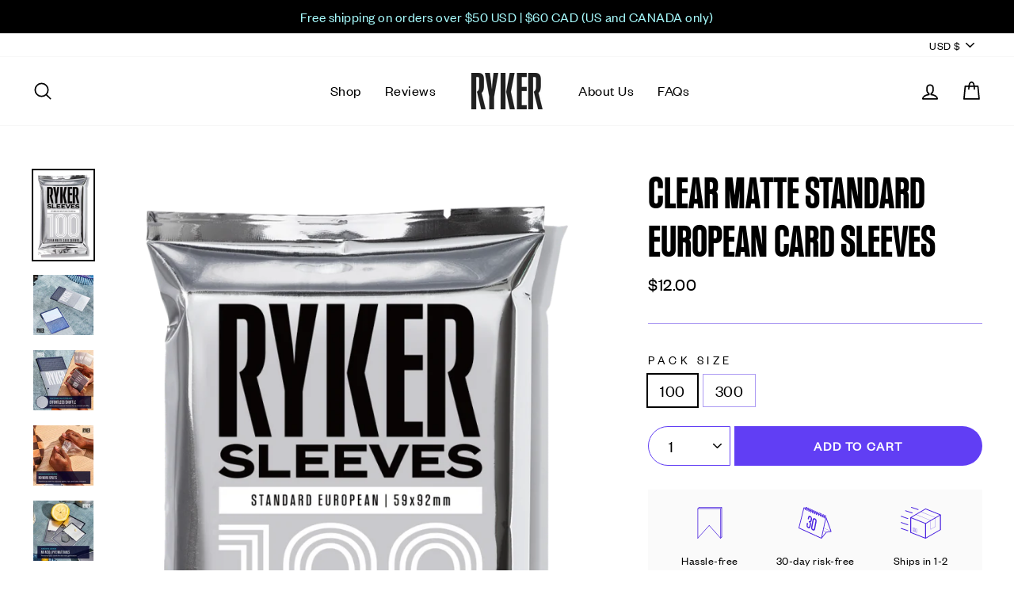

--- FILE ---
content_type: text/html; charset=utf-8
request_url: https://www.rykergames.com/products/clear-matte-card-sleeves-standard-european-size
body_size: 37184
content:
<!doctype html>
<html class="no-js" lang="en" dir="ltr">
<head>
  <meta name="google-site-verification" content="xFsKLtscFtrYUV3RiCQXLrYKCjxrCGDxt51MyYRmL3U" />
  <meta name="google-site-verification" content="gQfLfYdtnDlexFv1rz9_s4YOPtG8QdrJluBiyW6s_WA" />
  <meta charset="utf-8">
  <meta http-equiv="X-UA-Compatible" content="IE=edge,chrome=1">
  <meta name="viewport" content="width=device-width,initial-scale=1">
  <meta name="theme-color" content="#613ef4">
  <link rel="canonical" href="https://www.rykergames.com/products/clear-matte-card-sleeves-standard-european-size">
  <link rel="preconnect" href="https://cdn.shopify.com">
  <link rel="preconnect" href="https://fonts.shopifycdn.com">
  <link rel="dns-prefetch" href="https://productreviews.shopifycdn.com">
  <link rel="dns-prefetch" href="https://ajax.googleapis.com">
  <link rel="dns-prefetch" href="https://maps.googleapis.com">
  <link rel="dns-prefetch" href="https://maps.gstatic.com"><link rel="shortcut icon" href="//www.rykergames.com/cdn/shop/files/Favicon_1_32x32.png?v=1630636203" type="image/png" /><title>Ryker Sleeves | Clear Matte Standard European Card Sleeves
&ndash; Ryker Games
</title>
<meta name="description" content="Standard European size card sleeves from Ryker Games"><meta property="og:site_name" content="Ryker Games">
  <meta property="og:url" content="https://www.rykergames.com/products/clear-matte-card-sleeves-standard-european-size">
  <meta property="og:title" content="Clear Matte Standard European Card Sleeves">
  <meta property="og:type" content="product">
  <meta property="og:description" content="Standard European size card sleeves from Ryker Games"><meta property="og:image" content="http://www.rykergames.com/cdn/shop/products/Ryker-StandardEuropean-ClearMatte_1200x1200.png?v=1630469104"><meta property="og:image" content="http://www.rykergames.com/cdn/shop/products/ryker-card-sleeves-main-1000x1000_min_01fe21ab-7fd6-48b3-8394-135e8b2a80ac_1200x1200.jpg?v=1652571967"><meta property="og:image" content="http://www.rykergames.com/cdn/shop/products/ryker-card-sleeves-effortless-shuffle-1000x1000_min_99332c19-784a-4642-8694-1c98903994db_1200x1200.jpg?v=1652571967">
  <meta property="og:image:secure_url" content="https://www.rykergames.com/cdn/shop/products/Ryker-StandardEuropean-ClearMatte_1200x1200.png?v=1630469104"><meta property="og:image:secure_url" content="https://www.rykergames.com/cdn/shop/products/ryker-card-sleeves-main-1000x1000_min_01fe21ab-7fd6-48b3-8394-135e8b2a80ac_1200x1200.jpg?v=1652571967"><meta property="og:image:secure_url" content="https://www.rykergames.com/cdn/shop/products/ryker-card-sleeves-effortless-shuffle-1000x1000_min_99332c19-784a-4642-8694-1c98903994db_1200x1200.jpg?v=1652571967">
  <meta name="twitter:site" content="@RykerGames">
  <meta name="twitter:card" content="summary_large_image">
  <meta name="twitter:title" content="Clear Matte Standard European Card Sleeves">
  <meta name="twitter:description" content="Standard European size card sleeves from Ryker Games">
<style data-shopify>@font-face {
  font-family: "Work Sans";
  font-weight: 700;
  font-style: normal;
  font-display: swap;
  src: url("//www.rykergames.com/cdn/fonts/work_sans/worksans_n7.e2cf5bd8f2c7e9d30c030f9ea8eafc69f5a92f7b.woff2") format("woff2"),
       url("//www.rykergames.com/cdn/fonts/work_sans/worksans_n7.20f1c80359e7f7b4327b81543e1acb5c32cd03cd.woff") format("woff");
}

  @font-face {
  font-family: "Work Sans";
  font-weight: 400;
  font-style: normal;
  font-display: swap;
  src: url("//www.rykergames.com/cdn/fonts/work_sans/worksans_n4.b7973b3d07d0ace13de1b1bea9c45759cdbe12cf.woff2") format("woff2"),
       url("//www.rykergames.com/cdn/fonts/work_sans/worksans_n4.cf5ceb1e6d373a9505e637c1aff0a71d0959556d.woff") format("woff");
}


  @font-face {
  font-family: "Work Sans";
  font-weight: 600;
  font-style: normal;
  font-display: swap;
  src: url("//www.rykergames.com/cdn/fonts/work_sans/worksans_n6.75811c3bd5161ea6e3ceb2d48ca889388f9bd5fe.woff2") format("woff2"),
       url("//www.rykergames.com/cdn/fonts/work_sans/worksans_n6.defcf26f28f3fa3df4555714d3f2e0f1217d7772.woff") format("woff");
}

  @font-face {
  font-family: "Work Sans";
  font-weight: 400;
  font-style: italic;
  font-display: swap;
  src: url("//www.rykergames.com/cdn/fonts/work_sans/worksans_i4.16ff51e3e71fc1d09ff97b9ff9ccacbeeb384ec4.woff2") format("woff2"),
       url("//www.rykergames.com/cdn/fonts/work_sans/worksans_i4.ed4a1418cba5b7f04f79e4d5c8a5f1a6bd34f23b.woff") format("woff");
}

  @font-face {
  font-family: "Work Sans";
  font-weight: 600;
  font-style: italic;
  font-display: swap;
  src: url("//www.rykergames.com/cdn/fonts/work_sans/worksans_i6.78fba5461dc3c46449871ad9378fc3fd89177502.woff2") format("woff2"),
       url("//www.rykergames.com/cdn/fonts/work_sans/worksans_i6.e96d1853127697ea13d53cd7adc74309426a22a9.woff") format("woff");
}

</style><link href="//www.rykergames.com/cdn/shop/t/43/assets/theme.css?v=161003615904117653741752152665" rel="stylesheet" type="text/css" media="all" />
<style data-shopify>:root {--typeHeaderPrimary: 'Kommissar Condensed';--typeHeaderFallback: sans-serif;
    --typeHeaderSize: 60px;
    --typeHeaderWeight: 700;
    --typeHeaderLineHeight: 1.2;
    --typeHeaderSpacing: 0.04em;--typeBasePrimary:'Founders Grotesk';--typeBaseFallback:sans-serif;
    --typeBaseSize: 20px;
    --typeBaseWeight: 400;
    --typeBaseSpacing: 0.025em;
    --typeBaseLineHeight: 1.3;

    --typeCollectionTitle: 18px;

    --iconWeight: 4px;
    --iconLinecaps: round;

    
      --buttonRadius: 50px;
    

    --colorGridOverlayOpacity: 0.1;
  }</style><script>
    document.documentElement.className = document.documentElement.className.replace('no-js', 'js');

    window.theme = window.theme || {};
    theme.routes = {
      home: "/",
      cart: "/cart",
      cartAdd: "/cart/add.js",
      cartChange: "/cart/change"
    };
    theme.strings = {
      soldOut: "Sold Out",
      unavailable: "Unavailable",
      stockLabel: "Only [count] items in stock!",
      willNotShipUntil: "Will not ship until [date]",
      willBeInStockAfter: "Will be in stock after [date]",
      waitingForStock: "Inventory on the way",
      savePrice: "Save [saved_amount]",
      cartEmpty: "Your cart is currently empty.",
      cartTermsConfirmation: "You must agree with the terms and conditions of sales to check out"
    };
    theme.settings = {
      dynamicVariantsEnable: true,
      dynamicVariantType: "button",
      cartType: "drawer",
      moneyFormat: "\u003cspan class=money\u003e${{amount}}\u003c\/span\u003e",
      saveType: "dollar",
      recentlyViewedEnabled: false,
      predictiveSearch: true,
      predictiveSearchType: "product",
      inventoryThreshold: 10,
      quickView: false,
      themeName: 'Impulse',
      themeVersion: "3.6.2-1.3.0"
    };
  </script>

  <script>window.performance && window.performance.mark && window.performance.mark('shopify.content_for_header.start');</script><meta id="shopify-digital-wallet" name="shopify-digital-wallet" content="/3925934115/digital_wallets/dialog">
<meta name="shopify-checkout-api-token" content="585411f1345e9ee7d9a03b78d1266a73">
<meta id="in-context-paypal-metadata" data-shop-id="3925934115" data-venmo-supported="false" data-environment="production" data-locale="en_US" data-paypal-v4="true" data-currency="USD">
<link rel="alternate" type="application/json+oembed" href="https://www.rykergames.com/products/clear-matte-card-sleeves-standard-european-size.oembed">
<script async="async" src="/checkouts/internal/preloads.js?locale=en-US"></script>
<link rel="preconnect" href="https://shop.app" crossorigin="anonymous">
<script async="async" src="https://shop.app/checkouts/internal/preloads.js?locale=en-US&shop_id=3925934115" crossorigin="anonymous"></script>
<script id="apple-pay-shop-capabilities" type="application/json">{"shopId":3925934115,"countryCode":"CA","currencyCode":"USD","merchantCapabilities":["supports3DS"],"merchantId":"gid:\/\/shopify\/Shop\/3925934115","merchantName":"Ryker Games","requiredBillingContactFields":["postalAddress","email"],"requiredShippingContactFields":["postalAddress","email"],"shippingType":"shipping","supportedNetworks":["visa","masterCard","amex","discover","jcb"],"total":{"type":"pending","label":"Ryker Games","amount":"1.00"},"shopifyPaymentsEnabled":true,"supportsSubscriptions":true}</script>
<script id="shopify-features" type="application/json">{"accessToken":"585411f1345e9ee7d9a03b78d1266a73","betas":["rich-media-storefront-analytics"],"domain":"www.rykergames.com","predictiveSearch":true,"shopId":3925934115,"locale":"en"}</script>
<script>var Shopify = Shopify || {};
Shopify.shop = "ryker-sleeves.myshopify.com";
Shopify.locale = "en";
Shopify.currency = {"active":"USD","rate":"1.0"};
Shopify.country = "US";
Shopify.theme = {"name":"Impulse 3.6.2-1.2.0 - Packing Slip Phase 1","id":147420512419,"schema_name":"Impulse","schema_version":"3.6.2-1.3.0","theme_store_id":null,"role":"main"};
Shopify.theme.handle = "null";
Shopify.theme.style = {"id":null,"handle":null};
Shopify.cdnHost = "www.rykergames.com/cdn";
Shopify.routes = Shopify.routes || {};
Shopify.routes.root = "/";</script>
<script type="module">!function(o){(o.Shopify=o.Shopify||{}).modules=!0}(window);</script>
<script>!function(o){function n(){var o=[];function n(){o.push(Array.prototype.slice.apply(arguments))}return n.q=o,n}var t=o.Shopify=o.Shopify||{};t.loadFeatures=n(),t.autoloadFeatures=n()}(window);</script>
<script>
  window.ShopifyPay = window.ShopifyPay || {};
  window.ShopifyPay.apiHost = "shop.app\/pay";
  window.ShopifyPay.redirectState = null;
</script>
<script id="shop-js-analytics" type="application/json">{"pageType":"product"}</script>
<script defer="defer" async type="module" src="//www.rykergames.com/cdn/shopifycloud/shop-js/modules/v2/client.init-shop-cart-sync_BT-GjEfc.en.esm.js"></script>
<script defer="defer" async type="module" src="//www.rykergames.com/cdn/shopifycloud/shop-js/modules/v2/chunk.common_D58fp_Oc.esm.js"></script>
<script defer="defer" async type="module" src="//www.rykergames.com/cdn/shopifycloud/shop-js/modules/v2/chunk.modal_xMitdFEc.esm.js"></script>
<script type="module">
  await import("//www.rykergames.com/cdn/shopifycloud/shop-js/modules/v2/client.init-shop-cart-sync_BT-GjEfc.en.esm.js");
await import("//www.rykergames.com/cdn/shopifycloud/shop-js/modules/v2/chunk.common_D58fp_Oc.esm.js");
await import("//www.rykergames.com/cdn/shopifycloud/shop-js/modules/v2/chunk.modal_xMitdFEc.esm.js");

  window.Shopify.SignInWithShop?.initShopCartSync?.({"fedCMEnabled":true,"windoidEnabled":true});

</script>
<script>
  window.Shopify = window.Shopify || {};
  if (!window.Shopify.featureAssets) window.Shopify.featureAssets = {};
  window.Shopify.featureAssets['shop-js'] = {"shop-cart-sync":["modules/v2/client.shop-cart-sync_DZOKe7Ll.en.esm.js","modules/v2/chunk.common_D58fp_Oc.esm.js","modules/v2/chunk.modal_xMitdFEc.esm.js"],"init-fed-cm":["modules/v2/client.init-fed-cm_B6oLuCjv.en.esm.js","modules/v2/chunk.common_D58fp_Oc.esm.js","modules/v2/chunk.modal_xMitdFEc.esm.js"],"shop-cash-offers":["modules/v2/client.shop-cash-offers_D2sdYoxE.en.esm.js","modules/v2/chunk.common_D58fp_Oc.esm.js","modules/v2/chunk.modal_xMitdFEc.esm.js"],"shop-login-button":["modules/v2/client.shop-login-button_QeVjl5Y3.en.esm.js","modules/v2/chunk.common_D58fp_Oc.esm.js","modules/v2/chunk.modal_xMitdFEc.esm.js"],"pay-button":["modules/v2/client.pay-button_DXTOsIq6.en.esm.js","modules/v2/chunk.common_D58fp_Oc.esm.js","modules/v2/chunk.modal_xMitdFEc.esm.js"],"shop-button":["modules/v2/client.shop-button_DQZHx9pm.en.esm.js","modules/v2/chunk.common_D58fp_Oc.esm.js","modules/v2/chunk.modal_xMitdFEc.esm.js"],"avatar":["modules/v2/client.avatar_BTnouDA3.en.esm.js"],"init-windoid":["modules/v2/client.init-windoid_CR1B-cfM.en.esm.js","modules/v2/chunk.common_D58fp_Oc.esm.js","modules/v2/chunk.modal_xMitdFEc.esm.js"],"init-shop-for-new-customer-accounts":["modules/v2/client.init-shop-for-new-customer-accounts_C_vY_xzh.en.esm.js","modules/v2/client.shop-login-button_QeVjl5Y3.en.esm.js","modules/v2/chunk.common_D58fp_Oc.esm.js","modules/v2/chunk.modal_xMitdFEc.esm.js"],"init-shop-email-lookup-coordinator":["modules/v2/client.init-shop-email-lookup-coordinator_BI7n9ZSv.en.esm.js","modules/v2/chunk.common_D58fp_Oc.esm.js","modules/v2/chunk.modal_xMitdFEc.esm.js"],"init-shop-cart-sync":["modules/v2/client.init-shop-cart-sync_BT-GjEfc.en.esm.js","modules/v2/chunk.common_D58fp_Oc.esm.js","modules/v2/chunk.modal_xMitdFEc.esm.js"],"shop-toast-manager":["modules/v2/client.shop-toast-manager_DiYdP3xc.en.esm.js","modules/v2/chunk.common_D58fp_Oc.esm.js","modules/v2/chunk.modal_xMitdFEc.esm.js"],"init-customer-accounts":["modules/v2/client.init-customer-accounts_D9ZNqS-Q.en.esm.js","modules/v2/client.shop-login-button_QeVjl5Y3.en.esm.js","modules/v2/chunk.common_D58fp_Oc.esm.js","modules/v2/chunk.modal_xMitdFEc.esm.js"],"init-customer-accounts-sign-up":["modules/v2/client.init-customer-accounts-sign-up_iGw4briv.en.esm.js","modules/v2/client.shop-login-button_QeVjl5Y3.en.esm.js","modules/v2/chunk.common_D58fp_Oc.esm.js","modules/v2/chunk.modal_xMitdFEc.esm.js"],"shop-follow-button":["modules/v2/client.shop-follow-button_CqMgW2wH.en.esm.js","modules/v2/chunk.common_D58fp_Oc.esm.js","modules/v2/chunk.modal_xMitdFEc.esm.js"],"checkout-modal":["modules/v2/client.checkout-modal_xHeaAweL.en.esm.js","modules/v2/chunk.common_D58fp_Oc.esm.js","modules/v2/chunk.modal_xMitdFEc.esm.js"],"shop-login":["modules/v2/client.shop-login_D91U-Q7h.en.esm.js","modules/v2/chunk.common_D58fp_Oc.esm.js","modules/v2/chunk.modal_xMitdFEc.esm.js"],"lead-capture":["modules/v2/client.lead-capture_BJmE1dJe.en.esm.js","modules/v2/chunk.common_D58fp_Oc.esm.js","modules/v2/chunk.modal_xMitdFEc.esm.js"],"payment-terms":["modules/v2/client.payment-terms_Ci9AEqFq.en.esm.js","modules/v2/chunk.common_D58fp_Oc.esm.js","modules/v2/chunk.modal_xMitdFEc.esm.js"]};
</script>
<script>(function() {
  var isLoaded = false;
  function asyncLoad() {
    if (isLoaded) return;
    isLoaded = true;
    var urls = ["https:\/\/loox.io\/widget\/4kl0Bli0q2\/loox.1657123117333.js?shop=ryker-sleeves.myshopify.com","https:\/\/cdn.nfcube.com\/instafeed-1df62684c81c11b9ecf65d020e257308.js?shop=ryker-sleeves.myshopify.com","https:\/\/static.klaviyo.com\/onsite\/js\/XMCbhe\/klaviyo.js?company_id=XMCbhe\u0026shop=ryker-sleeves.myshopify.com"];
    for (var i = 0; i < urls.length; i++) {
      var s = document.createElement('script');
      s.type = 'text/javascript';
      s.async = true;
      s.src = urls[i];
      var x = document.getElementsByTagName('script')[0];
      x.parentNode.insertBefore(s, x);
    }
  };
  if(window.attachEvent) {
    window.attachEvent('onload', asyncLoad);
  } else {
    window.addEventListener('load', asyncLoad, false);
  }
})();</script>
<script id="__st">var __st={"a":3925934115,"offset":-18000,"reqid":"cb1f70be-f7c8-4256-9e04-e161be7b7b94-1769120858","pageurl":"www.rykergames.com\/products\/clear-matte-card-sleeves-standard-european-size","u":"adb822fa0d97","p":"product","rtyp":"product","rid":6631947698339};</script>
<script>window.ShopifyPaypalV4VisibilityTracking = true;</script>
<script id="captcha-bootstrap">!function(){'use strict';const t='contact',e='account',n='new_comment',o=[[t,t],['blogs',n],['comments',n],[t,'customer']],c=[[e,'customer_login'],[e,'guest_login'],[e,'recover_customer_password'],[e,'create_customer']],r=t=>t.map((([t,e])=>`form[action*='/${t}']:not([data-nocaptcha='true']) input[name='form_type'][value='${e}']`)).join(','),a=t=>()=>t?[...document.querySelectorAll(t)].map((t=>t.form)):[];function s(){const t=[...o],e=r(t);return a(e)}const i='password',u='form_key',d=['recaptcha-v3-token','g-recaptcha-response','h-captcha-response',i],f=()=>{try{return window.sessionStorage}catch{return}},m='__shopify_v',_=t=>t.elements[u];function p(t,e,n=!1){try{const o=window.sessionStorage,c=JSON.parse(o.getItem(e)),{data:r}=function(t){const{data:e,action:n}=t;return t[m]||n?{data:e,action:n}:{data:t,action:n}}(c);for(const[e,n]of Object.entries(r))t.elements[e]&&(t.elements[e].value=n);n&&o.removeItem(e)}catch(o){console.error('form repopulation failed',{error:o})}}const l='form_type',E='cptcha';function T(t){t.dataset[E]=!0}const w=window,h=w.document,L='Shopify',v='ce_forms',y='captcha';let A=!1;((t,e)=>{const n=(g='f06e6c50-85a8-45c8-87d0-21a2b65856fe',I='https://cdn.shopify.com/shopifycloud/storefront-forms-hcaptcha/ce_storefront_forms_captcha_hcaptcha.v1.5.2.iife.js',D={infoText:'Protected by hCaptcha',privacyText:'Privacy',termsText:'Terms'},(t,e,n)=>{const o=w[L][v],c=o.bindForm;if(c)return c(t,g,e,D).then(n);var r;o.q.push([[t,g,e,D],n]),r=I,A||(h.body.append(Object.assign(h.createElement('script'),{id:'captcha-provider',async:!0,src:r})),A=!0)});var g,I,D;w[L]=w[L]||{},w[L][v]=w[L][v]||{},w[L][v].q=[],w[L][y]=w[L][y]||{},w[L][y].protect=function(t,e){n(t,void 0,e),T(t)},Object.freeze(w[L][y]),function(t,e,n,w,h,L){const[v,y,A,g]=function(t,e,n){const i=e?o:[],u=t?c:[],d=[...i,...u],f=r(d),m=r(i),_=r(d.filter((([t,e])=>n.includes(e))));return[a(f),a(m),a(_),s()]}(w,h,L),I=t=>{const e=t.target;return e instanceof HTMLFormElement?e:e&&e.form},D=t=>v().includes(t);t.addEventListener('submit',(t=>{const e=I(t);if(!e)return;const n=D(e)&&!e.dataset.hcaptchaBound&&!e.dataset.recaptchaBound,o=_(e),c=g().includes(e)&&(!o||!o.value);(n||c)&&t.preventDefault(),c&&!n&&(function(t){try{if(!f())return;!function(t){const e=f();if(!e)return;const n=_(t);if(!n)return;const o=n.value;o&&e.removeItem(o)}(t);const e=Array.from(Array(32),(()=>Math.random().toString(36)[2])).join('');!function(t,e){_(t)||t.append(Object.assign(document.createElement('input'),{type:'hidden',name:u})),t.elements[u].value=e}(t,e),function(t,e){const n=f();if(!n)return;const o=[...t.querySelectorAll(`input[type='${i}']`)].map((({name:t})=>t)),c=[...d,...o],r={};for(const[a,s]of new FormData(t).entries())c.includes(a)||(r[a]=s);n.setItem(e,JSON.stringify({[m]:1,action:t.action,data:r}))}(t,e)}catch(e){console.error('failed to persist form',e)}}(e),e.submit())}));const S=(t,e)=>{t&&!t.dataset[E]&&(n(t,e.some((e=>e===t))),T(t))};for(const o of['focusin','change'])t.addEventListener(o,(t=>{const e=I(t);D(e)&&S(e,y())}));const B=e.get('form_key'),M=e.get(l),P=B&&M;t.addEventListener('DOMContentLoaded',(()=>{const t=y();if(P)for(const e of t)e.elements[l].value===M&&p(e,B);[...new Set([...A(),...v().filter((t=>'true'===t.dataset.shopifyCaptcha))])].forEach((e=>S(e,t)))}))}(h,new URLSearchParams(w.location.search),n,t,e,['guest_login'])})(!0,!0)}();</script>
<script integrity="sha256-4kQ18oKyAcykRKYeNunJcIwy7WH5gtpwJnB7kiuLZ1E=" data-source-attribution="shopify.loadfeatures" defer="defer" src="//www.rykergames.com/cdn/shopifycloud/storefront/assets/storefront/load_feature-a0a9edcb.js" crossorigin="anonymous"></script>
<script crossorigin="anonymous" defer="defer" src="//www.rykergames.com/cdn/shopifycloud/storefront/assets/shopify_pay/storefront-65b4c6d7.js?v=20250812"></script>
<script data-source-attribution="shopify.dynamic_checkout.dynamic.init">var Shopify=Shopify||{};Shopify.PaymentButton=Shopify.PaymentButton||{isStorefrontPortableWallets:!0,init:function(){window.Shopify.PaymentButton.init=function(){};var t=document.createElement("script");t.src="https://www.rykergames.com/cdn/shopifycloud/portable-wallets/latest/portable-wallets.en.js",t.type="module",document.head.appendChild(t)}};
</script>
<script data-source-attribution="shopify.dynamic_checkout.buyer_consent">
  function portableWalletsHideBuyerConsent(e){var t=document.getElementById("shopify-buyer-consent"),n=document.getElementById("shopify-subscription-policy-button");t&&n&&(t.classList.add("hidden"),t.setAttribute("aria-hidden","true"),n.removeEventListener("click",e))}function portableWalletsShowBuyerConsent(e){var t=document.getElementById("shopify-buyer-consent"),n=document.getElementById("shopify-subscription-policy-button");t&&n&&(t.classList.remove("hidden"),t.removeAttribute("aria-hidden"),n.addEventListener("click",e))}window.Shopify?.PaymentButton&&(window.Shopify.PaymentButton.hideBuyerConsent=portableWalletsHideBuyerConsent,window.Shopify.PaymentButton.showBuyerConsent=portableWalletsShowBuyerConsent);
</script>
<script data-source-attribution="shopify.dynamic_checkout.cart.bootstrap">document.addEventListener("DOMContentLoaded",(function(){function t(){return document.querySelector("shopify-accelerated-checkout-cart, shopify-accelerated-checkout")}if(t())Shopify.PaymentButton.init();else{new MutationObserver((function(e,n){t()&&(Shopify.PaymentButton.init(),n.disconnect())})).observe(document.body,{childList:!0,subtree:!0})}}));
</script>
<link id="shopify-accelerated-checkout-styles" rel="stylesheet" media="screen" href="https://www.rykergames.com/cdn/shopifycloud/portable-wallets/latest/accelerated-checkout-backwards-compat.css" crossorigin="anonymous">
<style id="shopify-accelerated-checkout-cart">
        #shopify-buyer-consent {
  margin-top: 1em;
  display: inline-block;
  width: 100%;
}

#shopify-buyer-consent.hidden {
  display: none;
}

#shopify-subscription-policy-button {
  background: none;
  border: none;
  padding: 0;
  text-decoration: underline;
  font-size: inherit;
  cursor: pointer;
}

#shopify-subscription-policy-button::before {
  box-shadow: none;
}

      </style>

<script>window.performance && window.performance.mark && window.performance.mark('shopify.content_for_header.end');</script>

  <script src="//www.rykergames.com/cdn/shop/t/43/assets/vendor-scripts-v7.js" defer="defer"></script><link rel="preload" as="style" href="//www.rykergames.com/cdn/shop/t/43/assets/currency-flags.css" onload="this.onload=null;this.rel='stylesheet'">
    <link rel="stylesheet" href="//www.rykergames.com/cdn/shop/t/43/assets/currency-flags.css"><script src="//www.rykergames.com/cdn/shop/t/43/assets/theme.js?v=131894542284633197351752152487" defer="defer"></script>
<script>window.__pagefly_analytics_settings__={"acceptTracking":false};</script>
 
	<script>var loox_global_hash = '1769097695016';</script><style>.loox-reviews-default { max-width: 1200px; margin: 0 auto; }.loox-rating .loox-icon { color:#613ef4; }
:root { --lxs-rating-icon-color: #613ef4; }</style>



<script type="text/javascript">
var _learnq = _learnq || [];
	document.getElementById("AddToCartButton-1525295772132-1768784298019").addEventListener('click',function (){
 		_learnq.push(['track', 'Added to Cart', item]);
	});</script>
  
  
  


<!-- BEGIN app block: shopify://apps/klaviyo-email-marketing-sms/blocks/klaviyo-onsite-embed/2632fe16-c075-4321-a88b-50b567f42507 -->















  <script>
    window.klaviyoReviewsProductDesignMode = false
  </script>







<!-- END app block --><!-- BEGIN app block: shopify://apps/pagefly-page-builder/blocks/app-embed/83e179f7-59a0-4589-8c66-c0dddf959200 -->

<!-- BEGIN app snippet: pagefly-cro-ab-testing-main -->







<script>
  ;(function () {
    const url = new URL(window.location)
    const viewParam = url.searchParams.get('view')
    if (viewParam && viewParam.includes('variant-pf-')) {
      url.searchParams.set('pf_v', viewParam)
      url.searchParams.delete('view')
      window.history.replaceState({}, '', url)
    }
  })()
</script>



<script type='module'>
  
  window.PAGEFLY_CRO = window.PAGEFLY_CRO || {}

  window.PAGEFLY_CRO['data_debug'] = {
    original_template_suffix: "packages",
    allow_ab_test: false,
    ab_test_start_time: 0,
    ab_test_end_time: 0,
    today_date_time: 1769120858000,
  }
  window.PAGEFLY_CRO['GA4'] = { enabled: false}
</script>

<!-- END app snippet -->








  <script src='https://cdn.shopify.com/extensions/019bb4f9-aed6-78a3-be91-e9d44663e6bf/pagefly-page-builder-215/assets/pagefly-helper.js' defer='defer'></script>

  <script src='https://cdn.shopify.com/extensions/019bb4f9-aed6-78a3-be91-e9d44663e6bf/pagefly-page-builder-215/assets/pagefly-general-helper.js' defer='defer'></script>

  <script src='https://cdn.shopify.com/extensions/019bb4f9-aed6-78a3-be91-e9d44663e6bf/pagefly-page-builder-215/assets/pagefly-snap-slider.js' defer='defer'></script>

  <script src='https://cdn.shopify.com/extensions/019bb4f9-aed6-78a3-be91-e9d44663e6bf/pagefly-page-builder-215/assets/pagefly-slideshow-v3.js' defer='defer'></script>

  <script src='https://cdn.shopify.com/extensions/019bb4f9-aed6-78a3-be91-e9d44663e6bf/pagefly-page-builder-215/assets/pagefly-slideshow-v4.js' defer='defer'></script>

  <script src='https://cdn.shopify.com/extensions/019bb4f9-aed6-78a3-be91-e9d44663e6bf/pagefly-page-builder-215/assets/pagefly-glider.js' defer='defer'></script>

  <script src='https://cdn.shopify.com/extensions/019bb4f9-aed6-78a3-be91-e9d44663e6bf/pagefly-page-builder-215/assets/pagefly-slideshow-v1-v2.js' defer='defer'></script>

  <script src='https://cdn.shopify.com/extensions/019bb4f9-aed6-78a3-be91-e9d44663e6bf/pagefly-page-builder-215/assets/pagefly-product-media.js' defer='defer'></script>

  <script src='https://cdn.shopify.com/extensions/019bb4f9-aed6-78a3-be91-e9d44663e6bf/pagefly-page-builder-215/assets/pagefly-product.js' defer='defer'></script>


<script id='pagefly-helper-data' type='application/json'>
  {
    "page_optimization": {
      "assets_prefetching": false
    },
    "elements_asset_mapper": {
      "Accordion": "https://cdn.shopify.com/extensions/019bb4f9-aed6-78a3-be91-e9d44663e6bf/pagefly-page-builder-215/assets/pagefly-accordion.js",
      "Accordion3": "https://cdn.shopify.com/extensions/019bb4f9-aed6-78a3-be91-e9d44663e6bf/pagefly-page-builder-215/assets/pagefly-accordion3.js",
      "CountDown": "https://cdn.shopify.com/extensions/019bb4f9-aed6-78a3-be91-e9d44663e6bf/pagefly-page-builder-215/assets/pagefly-countdown.js",
      "GMap1": "https://cdn.shopify.com/extensions/019bb4f9-aed6-78a3-be91-e9d44663e6bf/pagefly-page-builder-215/assets/pagefly-gmap.js",
      "GMap2": "https://cdn.shopify.com/extensions/019bb4f9-aed6-78a3-be91-e9d44663e6bf/pagefly-page-builder-215/assets/pagefly-gmap.js",
      "GMapBasicV2": "https://cdn.shopify.com/extensions/019bb4f9-aed6-78a3-be91-e9d44663e6bf/pagefly-page-builder-215/assets/pagefly-gmap.js",
      "GMapAdvancedV2": "https://cdn.shopify.com/extensions/019bb4f9-aed6-78a3-be91-e9d44663e6bf/pagefly-page-builder-215/assets/pagefly-gmap.js",
      "HTML.Video": "https://cdn.shopify.com/extensions/019bb4f9-aed6-78a3-be91-e9d44663e6bf/pagefly-page-builder-215/assets/pagefly-htmlvideo.js",
      "HTML.Video2": "https://cdn.shopify.com/extensions/019bb4f9-aed6-78a3-be91-e9d44663e6bf/pagefly-page-builder-215/assets/pagefly-htmlvideo2.js",
      "HTML.Video3": "https://cdn.shopify.com/extensions/019bb4f9-aed6-78a3-be91-e9d44663e6bf/pagefly-page-builder-215/assets/pagefly-htmlvideo2.js",
      "BackgroundVideo": "https://cdn.shopify.com/extensions/019bb4f9-aed6-78a3-be91-e9d44663e6bf/pagefly-page-builder-215/assets/pagefly-htmlvideo2.js",
      "Instagram": "https://cdn.shopify.com/extensions/019bb4f9-aed6-78a3-be91-e9d44663e6bf/pagefly-page-builder-215/assets/pagefly-instagram.js",
      "Instagram2": "https://cdn.shopify.com/extensions/019bb4f9-aed6-78a3-be91-e9d44663e6bf/pagefly-page-builder-215/assets/pagefly-instagram.js",
      "Insta3": "https://cdn.shopify.com/extensions/019bb4f9-aed6-78a3-be91-e9d44663e6bf/pagefly-page-builder-215/assets/pagefly-instagram3.js",
      "Tabs": "https://cdn.shopify.com/extensions/019bb4f9-aed6-78a3-be91-e9d44663e6bf/pagefly-page-builder-215/assets/pagefly-tab.js",
      "Tabs3": "https://cdn.shopify.com/extensions/019bb4f9-aed6-78a3-be91-e9d44663e6bf/pagefly-page-builder-215/assets/pagefly-tab3.js",
      "ProductBox": "https://cdn.shopify.com/extensions/019bb4f9-aed6-78a3-be91-e9d44663e6bf/pagefly-page-builder-215/assets/pagefly-cart.js",
      "FBPageBox2": "https://cdn.shopify.com/extensions/019bb4f9-aed6-78a3-be91-e9d44663e6bf/pagefly-page-builder-215/assets/pagefly-facebook.js",
      "FBLikeButton2": "https://cdn.shopify.com/extensions/019bb4f9-aed6-78a3-be91-e9d44663e6bf/pagefly-page-builder-215/assets/pagefly-facebook.js",
      "TwitterFeed2": "https://cdn.shopify.com/extensions/019bb4f9-aed6-78a3-be91-e9d44663e6bf/pagefly-page-builder-215/assets/pagefly-twitter.js",
      "Paragraph4": "https://cdn.shopify.com/extensions/019bb4f9-aed6-78a3-be91-e9d44663e6bf/pagefly-page-builder-215/assets/pagefly-paragraph4.js",

      "AliReviews": "https://cdn.shopify.com/extensions/019bb4f9-aed6-78a3-be91-e9d44663e6bf/pagefly-page-builder-215/assets/pagefly-3rd-elements.js",
      "BackInStock": "https://cdn.shopify.com/extensions/019bb4f9-aed6-78a3-be91-e9d44663e6bf/pagefly-page-builder-215/assets/pagefly-3rd-elements.js",
      "GloboBackInStock": "https://cdn.shopify.com/extensions/019bb4f9-aed6-78a3-be91-e9d44663e6bf/pagefly-page-builder-215/assets/pagefly-3rd-elements.js",
      "GrowaveWishlist": "https://cdn.shopify.com/extensions/019bb4f9-aed6-78a3-be91-e9d44663e6bf/pagefly-page-builder-215/assets/pagefly-3rd-elements.js",
      "InfiniteOptionsShopPad": "https://cdn.shopify.com/extensions/019bb4f9-aed6-78a3-be91-e9d44663e6bf/pagefly-page-builder-215/assets/pagefly-3rd-elements.js",
      "InkybayProductPersonalizer": "https://cdn.shopify.com/extensions/019bb4f9-aed6-78a3-be91-e9d44663e6bf/pagefly-page-builder-215/assets/pagefly-3rd-elements.js",
      "LimeSpot": "https://cdn.shopify.com/extensions/019bb4f9-aed6-78a3-be91-e9d44663e6bf/pagefly-page-builder-215/assets/pagefly-3rd-elements.js",
      "Loox": "https://cdn.shopify.com/extensions/019bb4f9-aed6-78a3-be91-e9d44663e6bf/pagefly-page-builder-215/assets/pagefly-3rd-elements.js",
      "Opinew": "https://cdn.shopify.com/extensions/019bb4f9-aed6-78a3-be91-e9d44663e6bf/pagefly-page-builder-215/assets/pagefly-3rd-elements.js",
      "Powr": "https://cdn.shopify.com/extensions/019bb4f9-aed6-78a3-be91-e9d44663e6bf/pagefly-page-builder-215/assets/pagefly-3rd-elements.js",
      "ProductReviews": "https://cdn.shopify.com/extensions/019bb4f9-aed6-78a3-be91-e9d44663e6bf/pagefly-page-builder-215/assets/pagefly-3rd-elements.js",
      "PushOwl": "https://cdn.shopify.com/extensions/019bb4f9-aed6-78a3-be91-e9d44663e6bf/pagefly-page-builder-215/assets/pagefly-3rd-elements.js",
      "ReCharge": "https://cdn.shopify.com/extensions/019bb4f9-aed6-78a3-be91-e9d44663e6bf/pagefly-page-builder-215/assets/pagefly-3rd-elements.js",
      "Rivyo": "https://cdn.shopify.com/extensions/019bb4f9-aed6-78a3-be91-e9d44663e6bf/pagefly-page-builder-215/assets/pagefly-3rd-elements.js",
      "TrackingMore": "https://cdn.shopify.com/extensions/019bb4f9-aed6-78a3-be91-e9d44663e6bf/pagefly-page-builder-215/assets/pagefly-3rd-elements.js",
      "Vitals": "https://cdn.shopify.com/extensions/019bb4f9-aed6-78a3-be91-e9d44663e6bf/pagefly-page-builder-215/assets/pagefly-3rd-elements.js",
      "Wiser": "https://cdn.shopify.com/extensions/019bb4f9-aed6-78a3-be91-e9d44663e6bf/pagefly-page-builder-215/assets/pagefly-3rd-elements.js"
    },
    "custom_elements_mapper": {
      "pf-click-action-element": "https://cdn.shopify.com/extensions/019bb4f9-aed6-78a3-be91-e9d44663e6bf/pagefly-page-builder-215/assets/pagefly-click-action-element.js",
      "pf-dialog-element": "https://cdn.shopify.com/extensions/019bb4f9-aed6-78a3-be91-e9d44663e6bf/pagefly-page-builder-215/assets/pagefly-dialog-element.js"
    }
  }
</script>


<!-- END app block --><link href="https://monorail-edge.shopifysvc.com" rel="dns-prefetch">
<script>(function(){if ("sendBeacon" in navigator && "performance" in window) {try {var session_token_from_headers = performance.getEntriesByType('navigation')[0].serverTiming.find(x => x.name == '_s').description;} catch {var session_token_from_headers = undefined;}var session_cookie_matches = document.cookie.match(/_shopify_s=([^;]*)/);var session_token_from_cookie = session_cookie_matches && session_cookie_matches.length === 2 ? session_cookie_matches[1] : "";var session_token = session_token_from_headers || session_token_from_cookie || "";function handle_abandonment_event(e) {var entries = performance.getEntries().filter(function(entry) {return /monorail-edge.shopifysvc.com/.test(entry.name);});if (!window.abandonment_tracked && entries.length === 0) {window.abandonment_tracked = true;var currentMs = Date.now();var navigation_start = performance.timing.navigationStart;var payload = {shop_id: 3925934115,url: window.location.href,navigation_start,duration: currentMs - navigation_start,session_token,page_type: "product"};window.navigator.sendBeacon("https://monorail-edge.shopifysvc.com/v1/produce", JSON.stringify({schema_id: "online_store_buyer_site_abandonment/1.1",payload: payload,metadata: {event_created_at_ms: currentMs,event_sent_at_ms: currentMs}}));}}window.addEventListener('pagehide', handle_abandonment_event);}}());</script>
<script id="web-pixels-manager-setup">(function e(e,d,r,n,o){if(void 0===o&&(o={}),!Boolean(null===(a=null===(i=window.Shopify)||void 0===i?void 0:i.analytics)||void 0===a?void 0:a.replayQueue)){var i,a;window.Shopify=window.Shopify||{};var t=window.Shopify;t.analytics=t.analytics||{};var s=t.analytics;s.replayQueue=[],s.publish=function(e,d,r){return s.replayQueue.push([e,d,r]),!0};try{self.performance.mark("wpm:start")}catch(e){}var l=function(){var e={modern:/Edge?\/(1{2}[4-9]|1[2-9]\d|[2-9]\d{2}|\d{4,})\.\d+(\.\d+|)|Firefox\/(1{2}[4-9]|1[2-9]\d|[2-9]\d{2}|\d{4,})\.\d+(\.\d+|)|Chrom(ium|e)\/(9{2}|\d{3,})\.\d+(\.\d+|)|(Maci|X1{2}).+ Version\/(15\.\d+|(1[6-9]|[2-9]\d|\d{3,})\.\d+)([,.]\d+|)( \(\w+\)|)( Mobile\/\w+|) Safari\/|Chrome.+OPR\/(9{2}|\d{3,})\.\d+\.\d+|(CPU[ +]OS|iPhone[ +]OS|CPU[ +]iPhone|CPU IPhone OS|CPU iPad OS)[ +]+(15[._]\d+|(1[6-9]|[2-9]\d|\d{3,})[._]\d+)([._]\d+|)|Android:?[ /-](13[3-9]|1[4-9]\d|[2-9]\d{2}|\d{4,})(\.\d+|)(\.\d+|)|Android.+Firefox\/(13[5-9]|1[4-9]\d|[2-9]\d{2}|\d{4,})\.\d+(\.\d+|)|Android.+Chrom(ium|e)\/(13[3-9]|1[4-9]\d|[2-9]\d{2}|\d{4,})\.\d+(\.\d+|)|SamsungBrowser\/([2-9]\d|\d{3,})\.\d+/,legacy:/Edge?\/(1[6-9]|[2-9]\d|\d{3,})\.\d+(\.\d+|)|Firefox\/(5[4-9]|[6-9]\d|\d{3,})\.\d+(\.\d+|)|Chrom(ium|e)\/(5[1-9]|[6-9]\d|\d{3,})\.\d+(\.\d+|)([\d.]+$|.*Safari\/(?![\d.]+ Edge\/[\d.]+$))|(Maci|X1{2}).+ Version\/(10\.\d+|(1[1-9]|[2-9]\d|\d{3,})\.\d+)([,.]\d+|)( \(\w+\)|)( Mobile\/\w+|) Safari\/|Chrome.+OPR\/(3[89]|[4-9]\d|\d{3,})\.\d+\.\d+|(CPU[ +]OS|iPhone[ +]OS|CPU[ +]iPhone|CPU IPhone OS|CPU iPad OS)[ +]+(10[._]\d+|(1[1-9]|[2-9]\d|\d{3,})[._]\d+)([._]\d+|)|Android:?[ /-](13[3-9]|1[4-9]\d|[2-9]\d{2}|\d{4,})(\.\d+|)(\.\d+|)|Mobile Safari.+OPR\/([89]\d|\d{3,})\.\d+\.\d+|Android.+Firefox\/(13[5-9]|1[4-9]\d|[2-9]\d{2}|\d{4,})\.\d+(\.\d+|)|Android.+Chrom(ium|e)\/(13[3-9]|1[4-9]\d|[2-9]\d{2}|\d{4,})\.\d+(\.\d+|)|Android.+(UC? ?Browser|UCWEB|U3)[ /]?(15\.([5-9]|\d{2,})|(1[6-9]|[2-9]\d|\d{3,})\.\d+)\.\d+|SamsungBrowser\/(5\.\d+|([6-9]|\d{2,})\.\d+)|Android.+MQ{2}Browser\/(14(\.(9|\d{2,})|)|(1[5-9]|[2-9]\d|\d{3,})(\.\d+|))(\.\d+|)|K[Aa][Ii]OS\/(3\.\d+|([4-9]|\d{2,})\.\d+)(\.\d+|)/},d=e.modern,r=e.legacy,n=navigator.userAgent;return n.match(d)?"modern":n.match(r)?"legacy":"unknown"}(),u="modern"===l?"modern":"legacy",c=(null!=n?n:{modern:"",legacy:""})[u],f=function(e){return[e.baseUrl,"/wpm","/b",e.hashVersion,"modern"===e.buildTarget?"m":"l",".js"].join("")}({baseUrl:d,hashVersion:r,buildTarget:u}),m=function(e){var d=e.version,r=e.bundleTarget,n=e.surface,o=e.pageUrl,i=e.monorailEndpoint;return{emit:function(e){var a=e.status,t=e.errorMsg,s=(new Date).getTime(),l=JSON.stringify({metadata:{event_sent_at_ms:s},events:[{schema_id:"web_pixels_manager_load/3.1",payload:{version:d,bundle_target:r,page_url:o,status:a,surface:n,error_msg:t},metadata:{event_created_at_ms:s}}]});if(!i)return console&&console.warn&&console.warn("[Web Pixels Manager] No Monorail endpoint provided, skipping logging."),!1;try{return self.navigator.sendBeacon.bind(self.navigator)(i,l)}catch(e){}var u=new XMLHttpRequest;try{return u.open("POST",i,!0),u.setRequestHeader("Content-Type","text/plain"),u.send(l),!0}catch(e){return console&&console.warn&&console.warn("[Web Pixels Manager] Got an unhandled error while logging to Monorail."),!1}}}}({version:r,bundleTarget:l,surface:e.surface,pageUrl:self.location.href,monorailEndpoint:e.monorailEndpoint});try{o.browserTarget=l,function(e){var d=e.src,r=e.async,n=void 0===r||r,o=e.onload,i=e.onerror,a=e.sri,t=e.scriptDataAttributes,s=void 0===t?{}:t,l=document.createElement("script"),u=document.querySelector("head"),c=document.querySelector("body");if(l.async=n,l.src=d,a&&(l.integrity=a,l.crossOrigin="anonymous"),s)for(var f in s)if(Object.prototype.hasOwnProperty.call(s,f))try{l.dataset[f]=s[f]}catch(e){}if(o&&l.addEventListener("load",o),i&&l.addEventListener("error",i),u)u.appendChild(l);else{if(!c)throw new Error("Did not find a head or body element to append the script");c.appendChild(l)}}({src:f,async:!0,onload:function(){if(!function(){var e,d;return Boolean(null===(d=null===(e=window.Shopify)||void 0===e?void 0:e.analytics)||void 0===d?void 0:d.initialized)}()){var d=window.webPixelsManager.init(e)||void 0;if(d){var r=window.Shopify.analytics;r.replayQueue.forEach((function(e){var r=e[0],n=e[1],o=e[2];d.publishCustomEvent(r,n,o)})),r.replayQueue=[],r.publish=d.publishCustomEvent,r.visitor=d.visitor,r.initialized=!0}}},onerror:function(){return m.emit({status:"failed",errorMsg:"".concat(f," has failed to load")})},sri:function(e){var d=/^sha384-[A-Za-z0-9+/=]+$/;return"string"==typeof e&&d.test(e)}(c)?c:"",scriptDataAttributes:o}),m.emit({status:"loading"})}catch(e){m.emit({status:"failed",errorMsg:(null==e?void 0:e.message)||"Unknown error"})}}})({shopId: 3925934115,storefrontBaseUrl: "https://www.rykergames.com",extensionsBaseUrl: "https://extensions.shopifycdn.com/cdn/shopifycloud/web-pixels-manager",monorailEndpoint: "https://monorail-edge.shopifysvc.com/unstable/produce_batch",surface: "storefront-renderer",enabledBetaFlags: ["2dca8a86"],webPixelsConfigList: [{"id":"1740603555","configuration":"{\"config\":\"{\\\"google_tag_ids\\\":[\\\"AW-723910217\\\"],\\\"target_country\\\":\\\"ZZ\\\",\\\"gtag_events\\\":[{\\\"type\\\":\\\"search\\\",\\\"action_label\\\":\\\"AW-723910217\\\/5hwBCPLS_KobEMn8l9kC\\\"},{\\\"type\\\":\\\"begin_checkout\\\",\\\"action_label\\\":\\\"AW-723910217\\\/Y657CPjS_KobEMn8l9kC\\\"},{\\\"type\\\":\\\"view_item\\\",\\\"action_label\\\":\\\"AW-723910217\\\/hVDtCO_S_KobEMn8l9kC\\\"},{\\\"type\\\":\\\"purchase\\\",\\\"action_label\\\":\\\"AW-723910217\\\/GHEaCPqa8aobEMn8l9kC\\\"},{\\\"type\\\":\\\"page_view\\\",\\\"action_label\\\":\\\"AW-723910217\\\/MGxaCP2a8aobEMn8l9kC\\\"},{\\\"type\\\":\\\"add_payment_info\\\",\\\"action_label\\\":\\\"AW-723910217\\\/t6WRCPvS_KobEMn8l9kC\\\"},{\\\"type\\\":\\\"add_to_cart\\\",\\\"action_label\\\":\\\"AW-723910217\\\/hXWwCPXS_KobEMn8l9kC\\\"}],\\\"enable_monitoring_mode\\\":false}\"}","eventPayloadVersion":"v1","runtimeContext":"OPEN","scriptVersion":"b2a88bafab3e21179ed38636efcd8a93","type":"APP","apiClientId":1780363,"privacyPurposes":[],"dataSharingAdjustments":{"protectedCustomerApprovalScopes":["read_customer_address","read_customer_email","read_customer_name","read_customer_personal_data","read_customer_phone"]}},{"id":"252641443","configuration":"{\"pixel_id\":\"3651457344940228\",\"pixel_type\":\"facebook_pixel\",\"metaapp_system_user_token\":\"-\"}","eventPayloadVersion":"v1","runtimeContext":"OPEN","scriptVersion":"ca16bc87fe92b6042fbaa3acc2fbdaa6","type":"APP","apiClientId":2329312,"privacyPurposes":["ANALYTICS","MARKETING","SALE_OF_DATA"],"dataSharingAdjustments":{"protectedCustomerApprovalScopes":["read_customer_address","read_customer_email","read_customer_name","read_customer_personal_data","read_customer_phone"]}},{"id":"74809507","eventPayloadVersion":"v1","runtimeContext":"LAX","scriptVersion":"1","type":"CUSTOM","privacyPurposes":["MARKETING"],"name":"Meta pixel (migrated)"},{"id":"131301539","eventPayloadVersion":"v1","runtimeContext":"LAX","scriptVersion":"1","type":"CUSTOM","privacyPurposes":["ANALYTICS"],"name":"Google Analytics tag (migrated)"},{"id":"shopify-app-pixel","configuration":"{}","eventPayloadVersion":"v1","runtimeContext":"STRICT","scriptVersion":"0450","apiClientId":"shopify-pixel","type":"APP","privacyPurposes":["ANALYTICS","MARKETING"]},{"id":"shopify-custom-pixel","eventPayloadVersion":"v1","runtimeContext":"LAX","scriptVersion":"0450","apiClientId":"shopify-pixel","type":"CUSTOM","privacyPurposes":["ANALYTICS","MARKETING"]}],isMerchantRequest: false,initData: {"shop":{"name":"Ryker Games","paymentSettings":{"currencyCode":"USD"},"myshopifyDomain":"ryker-sleeves.myshopify.com","countryCode":"CA","storefrontUrl":"https:\/\/www.rykergames.com"},"customer":null,"cart":null,"checkout":null,"productVariants":[{"price":{"amount":12.0,"currencyCode":"USD"},"product":{"title":"Clear Matte Standard European Card Sleeves","vendor":"Ryker","id":"6631947698339","untranslatedTitle":"Clear Matte Standard European Card Sleeves","url":"\/products\/clear-matte-card-sleeves-standard-european-size","type":""},"id":"45976675909795","image":{"src":"\/\/www.rykergames.com\/cdn\/shop\/products\/Ryker-StandardEuropean-ClearMatte.png?v=1630469104"},"sku":"RS100CMSE","title":"100","untranslatedTitle":"100"},{"price":{"amount":36.0,"currencyCode":"USD"},"product":{"title":"Clear Matte Standard European Card Sleeves","vendor":"Ryker","id":"6631947698339","untranslatedTitle":"Clear Matte Standard European Card Sleeves","url":"\/products\/clear-matte-card-sleeves-standard-european-size","type":""},"id":"45976675942563","image":{"src":"\/\/www.rykergames.com\/cdn\/shop\/products\/Ryker-StandardEuropean-ClearMatte.png?v=1630469104"},"sku":"RS100CMSE-2","title":"300","untranslatedTitle":"300"}],"purchasingCompany":null},},"https://www.rykergames.com/cdn","fcfee988w5aeb613cpc8e4bc33m6693e112",{"modern":"","legacy":""},{"shopId":"3925934115","storefrontBaseUrl":"https:\/\/www.rykergames.com","extensionBaseUrl":"https:\/\/extensions.shopifycdn.com\/cdn\/shopifycloud\/web-pixels-manager","surface":"storefront-renderer","enabledBetaFlags":"[\"2dca8a86\"]","isMerchantRequest":"false","hashVersion":"fcfee988w5aeb613cpc8e4bc33m6693e112","publish":"custom","events":"[[\"page_viewed\",{}],[\"product_viewed\",{\"productVariant\":{\"price\":{\"amount\":12.0,\"currencyCode\":\"USD\"},\"product\":{\"title\":\"Clear Matte Standard European Card Sleeves\",\"vendor\":\"Ryker\",\"id\":\"6631947698339\",\"untranslatedTitle\":\"Clear Matte Standard European Card Sleeves\",\"url\":\"\/products\/clear-matte-card-sleeves-standard-european-size\",\"type\":\"\"},\"id\":\"45976675909795\",\"image\":{\"src\":\"\/\/www.rykergames.com\/cdn\/shop\/products\/Ryker-StandardEuropean-ClearMatte.png?v=1630469104\"},\"sku\":\"RS100CMSE\",\"title\":\"100\",\"untranslatedTitle\":\"100\"}}]]"});</script><script>
  window.ShopifyAnalytics = window.ShopifyAnalytics || {};
  window.ShopifyAnalytics.meta = window.ShopifyAnalytics.meta || {};
  window.ShopifyAnalytics.meta.currency = 'USD';
  var meta = {"product":{"id":6631947698339,"gid":"gid:\/\/shopify\/Product\/6631947698339","vendor":"Ryker","type":"","handle":"clear-matte-card-sleeves-standard-european-size","variants":[{"id":45976675909795,"price":1200,"name":"Clear Matte Standard European Card Sleeves - 100","public_title":"100","sku":"RS100CMSE"},{"id":45976675942563,"price":3600,"name":"Clear Matte Standard European Card Sleeves - 300","public_title":"300","sku":"RS100CMSE-2"}],"remote":false},"page":{"pageType":"product","resourceType":"product","resourceId":6631947698339,"requestId":"cb1f70be-f7c8-4256-9e04-e161be7b7b94-1769120858"}};
  for (var attr in meta) {
    window.ShopifyAnalytics.meta[attr] = meta[attr];
  }
</script>
<script class="analytics">
  (function () {
    var customDocumentWrite = function(content) {
      var jquery = null;

      if (window.jQuery) {
        jquery = window.jQuery;
      } else if (window.Checkout && window.Checkout.$) {
        jquery = window.Checkout.$;
      }

      if (jquery) {
        jquery('body').append(content);
      }
    };

    var hasLoggedConversion = function(token) {
      if (token) {
        return document.cookie.indexOf('loggedConversion=' + token) !== -1;
      }
      return false;
    }

    var setCookieIfConversion = function(token) {
      if (token) {
        var twoMonthsFromNow = new Date(Date.now());
        twoMonthsFromNow.setMonth(twoMonthsFromNow.getMonth() + 2);

        document.cookie = 'loggedConversion=' + token + '; expires=' + twoMonthsFromNow;
      }
    }

    var trekkie = window.ShopifyAnalytics.lib = window.trekkie = window.trekkie || [];
    if (trekkie.integrations) {
      return;
    }
    trekkie.methods = [
      'identify',
      'page',
      'ready',
      'track',
      'trackForm',
      'trackLink'
    ];
    trekkie.factory = function(method) {
      return function() {
        var args = Array.prototype.slice.call(arguments);
        args.unshift(method);
        trekkie.push(args);
        return trekkie;
      };
    };
    for (var i = 0; i < trekkie.methods.length; i++) {
      var key = trekkie.methods[i];
      trekkie[key] = trekkie.factory(key);
    }
    trekkie.load = function(config) {
      trekkie.config = config || {};
      trekkie.config.initialDocumentCookie = document.cookie;
      var first = document.getElementsByTagName('script')[0];
      var script = document.createElement('script');
      script.type = 'text/javascript';
      script.onerror = function(e) {
        var scriptFallback = document.createElement('script');
        scriptFallback.type = 'text/javascript';
        scriptFallback.onerror = function(error) {
                var Monorail = {
      produce: function produce(monorailDomain, schemaId, payload) {
        var currentMs = new Date().getTime();
        var event = {
          schema_id: schemaId,
          payload: payload,
          metadata: {
            event_created_at_ms: currentMs,
            event_sent_at_ms: currentMs
          }
        };
        return Monorail.sendRequest("https://" + monorailDomain + "/v1/produce", JSON.stringify(event));
      },
      sendRequest: function sendRequest(endpointUrl, payload) {
        // Try the sendBeacon API
        if (window && window.navigator && typeof window.navigator.sendBeacon === 'function' && typeof window.Blob === 'function' && !Monorail.isIos12()) {
          var blobData = new window.Blob([payload], {
            type: 'text/plain'
          });

          if (window.navigator.sendBeacon(endpointUrl, blobData)) {
            return true;
          } // sendBeacon was not successful

        } // XHR beacon

        var xhr = new XMLHttpRequest();

        try {
          xhr.open('POST', endpointUrl);
          xhr.setRequestHeader('Content-Type', 'text/plain');
          xhr.send(payload);
        } catch (e) {
          console.log(e);
        }

        return false;
      },
      isIos12: function isIos12() {
        return window.navigator.userAgent.lastIndexOf('iPhone; CPU iPhone OS 12_') !== -1 || window.navigator.userAgent.lastIndexOf('iPad; CPU OS 12_') !== -1;
      }
    };
    Monorail.produce('monorail-edge.shopifysvc.com',
      'trekkie_storefront_load_errors/1.1',
      {shop_id: 3925934115,
      theme_id: 147420512419,
      app_name: "storefront",
      context_url: window.location.href,
      source_url: "//www.rykergames.com/cdn/s/trekkie.storefront.8d95595f799fbf7e1d32231b9a28fd43b70c67d3.min.js"});

        };
        scriptFallback.async = true;
        scriptFallback.src = '//www.rykergames.com/cdn/s/trekkie.storefront.8d95595f799fbf7e1d32231b9a28fd43b70c67d3.min.js';
        first.parentNode.insertBefore(scriptFallback, first);
      };
      script.async = true;
      script.src = '//www.rykergames.com/cdn/s/trekkie.storefront.8d95595f799fbf7e1d32231b9a28fd43b70c67d3.min.js';
      first.parentNode.insertBefore(script, first);
    };
    trekkie.load(
      {"Trekkie":{"appName":"storefront","development":false,"defaultAttributes":{"shopId":3925934115,"isMerchantRequest":null,"themeId":147420512419,"themeCityHash":"3720405525311940193","contentLanguage":"en","currency":"USD","eventMetadataId":"22ee22f7-ae90-4b2c-bbd8-bb19292b45ef"},"isServerSideCookieWritingEnabled":true,"monorailRegion":"shop_domain","enabledBetaFlags":["65f19447"]},"Session Attribution":{},"S2S":{"facebookCapiEnabled":true,"source":"trekkie-storefront-renderer","apiClientId":580111}}
    );

    var loaded = false;
    trekkie.ready(function() {
      if (loaded) return;
      loaded = true;

      window.ShopifyAnalytics.lib = window.trekkie;

      var originalDocumentWrite = document.write;
      document.write = customDocumentWrite;
      try { window.ShopifyAnalytics.merchantGoogleAnalytics.call(this); } catch(error) {};
      document.write = originalDocumentWrite;

      window.ShopifyAnalytics.lib.page(null,{"pageType":"product","resourceType":"product","resourceId":6631947698339,"requestId":"cb1f70be-f7c8-4256-9e04-e161be7b7b94-1769120858","shopifyEmitted":true});

      var match = window.location.pathname.match(/checkouts\/(.+)\/(thank_you|post_purchase)/)
      var token = match? match[1]: undefined;
      if (!hasLoggedConversion(token)) {
        setCookieIfConversion(token);
        window.ShopifyAnalytics.lib.track("Viewed Product",{"currency":"USD","variantId":45976675909795,"productId":6631947698339,"productGid":"gid:\/\/shopify\/Product\/6631947698339","name":"Clear Matte Standard European Card Sleeves - 100","price":"12.00","sku":"RS100CMSE","brand":"Ryker","variant":"100","category":"","nonInteraction":true,"remote":false},undefined,undefined,{"shopifyEmitted":true});
      window.ShopifyAnalytics.lib.track("monorail:\/\/trekkie_storefront_viewed_product\/1.1",{"currency":"USD","variantId":45976675909795,"productId":6631947698339,"productGid":"gid:\/\/shopify\/Product\/6631947698339","name":"Clear Matte Standard European Card Sleeves - 100","price":"12.00","sku":"RS100CMSE","brand":"Ryker","variant":"100","category":"","nonInteraction":true,"remote":false,"referer":"https:\/\/www.rykergames.com\/products\/clear-matte-card-sleeves-standard-european-size"});
      }
    });


        var eventsListenerScript = document.createElement('script');
        eventsListenerScript.async = true;
        eventsListenerScript.src = "//www.rykergames.com/cdn/shopifycloud/storefront/assets/shop_events_listener-3da45d37.js";
        document.getElementsByTagName('head')[0].appendChild(eventsListenerScript);

})();</script>
  <script>
  if (!window.ga || (window.ga && typeof window.ga !== 'function')) {
    window.ga = function ga() {
      (window.ga.q = window.ga.q || []).push(arguments);
      if (window.Shopify && window.Shopify.analytics && typeof window.Shopify.analytics.publish === 'function') {
        window.Shopify.analytics.publish("ga_stub_called", {}, {sendTo: "google_osp_migration"});
      }
      console.error("Shopify's Google Analytics stub called with:", Array.from(arguments), "\nSee https://help.shopify.com/manual/promoting-marketing/pixels/pixel-migration#google for more information.");
    };
    if (window.Shopify && window.Shopify.analytics && typeof window.Shopify.analytics.publish === 'function') {
      window.Shopify.analytics.publish("ga_stub_initialized", {}, {sendTo: "google_osp_migration"});
    }
  }
</script>
<script
  defer
  src="https://www.rykergames.com/cdn/shopifycloud/perf-kit/shopify-perf-kit-3.0.4.min.js"
  data-application="storefront-renderer"
  data-shop-id="3925934115"
  data-render-region="gcp-us-central1"
  data-page-type="product"
  data-theme-instance-id="147420512419"
  data-theme-name="Impulse"
  data-theme-version="3.6.2-1.3.0"
  data-monorail-region="shop_domain"
  data-resource-timing-sampling-rate="10"
  data-shs="true"
  data-shs-beacon="true"
  data-shs-export-with-fetch="true"
  data-shs-logs-sample-rate="1"
  data-shs-beacon-endpoint="https://www.rykergames.com/api/collect"
></script>
</head> 

<body class="template-product" data-center-text="false" data-button_style="round" data-type_header_capitalize="false" data-type_headers_align_text="false" data-type_product_capitalize="false" data-swatch_style="round" data-disable-animations="true">

  <a class="in-page-link visually-hidden skip-link" href="#MainContent">Skip to content</a>

  <div id="PageContainer" class="page-container">
    <div class="transition-body"><div id="shopify-section-header" class="shopify-section">

<div id="NavDrawer" class="drawer drawer--left">
  <div class="drawer__contents">
    <div class="drawer__fixed-header drawer__fixed-header--full">
      <div class="drawer__header drawer__header--full appear-animation appear-delay-1">
        <div class="h2 drawer__title">
        </div>
        <div class="drawer__close">
          <button type="button" class="drawer__close-button js-drawer-close">
            <svg aria-hidden="true" focusable="false" role="presentation" class="icon icon-close" viewBox="0 0 64 64"><path d="M19 17.61l27.12 27.13m0-27.12L19 44.74"/></svg>
            <span class="icon__fallback-text">Close menu</span>
          </button>
        </div>
      </div>
    </div>
    <div class="drawer__scrollable">
      <ul class="mobile-nav" role="navigation" aria-label="Primary"><li class="mobile-nav__item appear-animation appear-delay-2"><div class="mobile-nav__has-sublist"><button type="button"
                    aria-controls="Linklist-1"
                    class="mobile-nav__link--button mobile-nav__link--top-level collapsible-trigger collapsible--auto-height">
                    <span class="mobile-nav__faux-link">
                      Shop
                    </span>
                    <div class="mobile-nav__toggle">
                      <span class="faux-button"><span class="collapsible-trigger__icon collapsible-trigger__icon--open" role="presentation">
  <svg aria-hidden="true" focusable="false" role="presentation" class="icon icon--wide icon-chevron-down" viewBox="0 0 28 16"><path d="M1.57 1.59l12.76 12.77L27.1 1.59" stroke-width="2" stroke="#000" fill="none" fill-rule="evenodd"/></svg>
</span>
</span>
                    </div>
                  </button></div><div id="Linklist-1"
                class="mobile-nav__sublist collapsible-content collapsible-content--all"
                >
                <div class="collapsible-content__inner">
                  <ul class="mobile-nav__sublist"><li class="mobile-nav__item">
                        <div class="mobile-nav__child-item"><a href="/collections/frontpage"
                              class="mobile-nav__link"
                              id="Sublabel-collections-frontpage1"
                              >
                              Card Sleeves
                            </a><button type="button"
                              aria-controls="Sublinklist-1-collections-frontpage1"
                              aria-labelledby="Sublabel-collections-frontpage1"
                              class="collapsible-trigger"><span class="collapsible-trigger__icon collapsible-trigger__icon--circle collapsible-trigger__icon--open" role="presentation">
  <svg aria-hidden="true" focusable="false" role="presentation" class="icon icon--wide icon-chevron-down" viewBox="0 0 28 16"><path d="M1.57 1.59l12.76 12.77L27.1 1.59" stroke-width="2" stroke="#000" fill="none" fill-rule="evenodd"/></svg>
</span>
</button></div><div
                            id="Sublinklist-1-collections-frontpage1"
                            aria-labelledby="Sublabel-collections-frontpage1"
                            class="mobile-nav__sublist collapsible-content collapsible-content--all"
                            >
                            <div class="collapsible-content__inner">
                              <ul class="mobile-nav__grandchildlist"><li class="mobile-nav__item">
                                    <a href="/collections/frontpage" class="mobile-nav__link">
                                      Shop All
                                    </a>
                                  </li><li class="mobile-nav__item">
                                    <a href="/collections/frontpage/Standard" class="mobile-nav__link">
                                      Standard
                                    </a>
                                  </li><li class="mobile-nav__item">
                                    <a href="/collections/frontpage/Standard-American" class="mobile-nav__link">
                                      Standard American
                                    </a>
                                  </li><li class="mobile-nav__item">
                                    <a href="/collections/frontpage/Mini-American" class="mobile-nav__link">
                                      Mini American
                                    </a>
                                  </li><li class="mobile-nav__item">
                                    <a href="/collections/frontpage/Standard-European" class="mobile-nav__link">
                                      Standard European
                                    </a>
                                  </li><li class="mobile-nav__item">
                                    <a href="/collections/frontpage/Mini-European" class="mobile-nav__link">
                                      Mini European
                                    </a>
                                  </li></ul>
                            </div>
                          </div></li><li class="mobile-nav__item">
                        <div class="mobile-nav__child-item"><a href="/collections/board-game-card-sleeve-kits"
                              class="mobile-nav__link"
                              id="Sublabel-collections-board-game-card-sleeve-kits2"
                              >
                              Board Games Kits
                            </a><button type="button"
                              aria-controls="Sublinklist-1-collections-board-game-card-sleeve-kits2"
                              aria-labelledby="Sublabel-collections-board-game-card-sleeve-kits2"
                              class="collapsible-trigger"><span class="collapsible-trigger__icon collapsible-trigger__icon--circle collapsible-trigger__icon--open" role="presentation">
  <svg aria-hidden="true" focusable="false" role="presentation" class="icon icon--wide icon-chevron-down" viewBox="0 0 28 16"><path d="M1.57 1.59l12.76 12.77L27.1 1.59" stroke-width="2" stroke="#000" fill="none" fill-rule="evenodd"/></svg>
</span>
</button></div><div
                            id="Sublinklist-1-collections-board-game-card-sleeve-kits2"
                            aria-labelledby="Sublabel-collections-board-game-card-sleeve-kits2"
                            class="mobile-nav__sublist collapsible-content collapsible-content--all"
                            >
                            <div class="collapsible-content__inner">
                              <ul class="mobile-nav__grandchildlist"><li class="mobile-nav__item">
                                    <a href="/collections/board-game-card-sleeve-kits" class="mobile-nav__link">
                                      Shop All
                                    </a>
                                  </li><li class="mobile-nav__item">
                                    <a href="/products/sushi-go-party-card-sleeve-kit" class="mobile-nav__link">
                                      Sushi Go Party!
                                    </a>
                                  </li><li class="mobile-nav__item">
                                    <a href="/products/nemesis-lockdown-card-sleeve-kit" class="mobile-nav__link">
                                      Nemesis Lockdown
                                    </a>
                                  </li><li class="mobile-nav__item">
                                    <a href="/products/nemesis-card-sleeve-kit" class="mobile-nav__link">
                                      Nemesis
                                    </a>
                                  </li><li class="mobile-nav__item">
                                    <a href="/products/arkham-horror-card-sleeve-kit" class="mobile-nav__link">
                                      Arkham Horror
                                    </a>
                                  </li><li class="mobile-nav__item">
                                    <a href="/collections/board-game-card-sleeve-kits/Terraforming-Mars" class="mobile-nav__link">
                                      Terraforming Mars
                                    </a>
                                  </li></ul>
                            </div>
                          </div></li></ul>
                </div>
              </div></li><li class="mobile-nav__item appear-animation appear-delay-3"><a href="/pages/reviews" class="mobile-nav__link mobile-nav__link--top-level">Reviews</a></li><li class="mobile-nav__item appear-animation appear-delay-4"><a href="/pages/about-us" class="mobile-nav__link mobile-nav__link--top-level">About Us</a></li><li class="mobile-nav__item appear-animation appear-delay-5"><a href="/pages/faqs" class="mobile-nav__link mobile-nav__link--top-level">FAQs</a></li><li class="mobile-nav__item mobile-nav__item--secondary">
            <div class="grid"><div class="grid__item one-half appear-animation appear-delay-6">
                  <a href="/account" class="mobile-nav__link">Log in
</a>
                </div></div>
          </li></ul><ul class="mobile-nav__social appear-animation appear-delay-7"><li class="mobile-nav__social-item">
            <a target="_blank" rel="noopener" href="http://instagram.com/rykergames" title="Ryker Games on Instagram">
              <svg aria-hidden="true" focusable="false" role="presentation" class="icon icon-instagram" viewBox="0 0 32 32"><path fill="#444" d="M16 3.094c4.206 0 4.7.019 6.363.094 1.538.069 2.369.325 2.925.544.738.287 1.262.625 1.813 1.175s.894 1.075 1.175 1.813c.212.556.475 1.387.544 2.925.075 1.662.094 2.156.094 6.363s-.019 4.7-.094 6.363c-.069 1.538-.325 2.369-.544 2.925-.288.738-.625 1.262-1.175 1.813s-1.075.894-1.813 1.175c-.556.212-1.387.475-2.925.544-1.663.075-2.156.094-6.363.094s-4.7-.019-6.363-.094c-1.537-.069-2.369-.325-2.925-.544-.737-.288-1.263-.625-1.813-1.175s-.894-1.075-1.175-1.813c-.212-.556-.475-1.387-.544-2.925-.075-1.663-.094-2.156-.094-6.363s.019-4.7.094-6.363c.069-1.537.325-2.369.544-2.925.287-.737.625-1.263 1.175-1.813s1.075-.894 1.813-1.175c.556-.212 1.388-.475 2.925-.544 1.662-.081 2.156-.094 6.363-.094zm0-2.838c-4.275 0-4.813.019-6.494.094-1.675.075-2.819.344-3.819.731-1.037.4-1.913.944-2.788 1.819S1.486 4.656 1.08 5.688c-.387 1-.656 2.144-.731 3.825-.075 1.675-.094 2.213-.094 6.488s.019 4.813.094 6.494c.075 1.675.344 2.819.731 3.825.4 1.038.944 1.913 1.819 2.788s1.756 1.413 2.788 1.819c1 .387 2.144.656 3.825.731s2.213.094 6.494.094 4.813-.019 6.494-.094c1.675-.075 2.819-.344 3.825-.731 1.038-.4 1.913-.944 2.788-1.819s1.413-1.756 1.819-2.788c.387-1 .656-2.144.731-3.825s.094-2.212.094-6.494-.019-4.813-.094-6.494c-.075-1.675-.344-2.819-.731-3.825-.4-1.038-.944-1.913-1.819-2.788s-1.756-1.413-2.788-1.819c-1-.387-2.144-.656-3.825-.731C20.812.275 20.275.256 16 .256z"/><path fill="#444" d="M16 7.912a8.088 8.088 0 0 0 0 16.175c4.463 0 8.087-3.625 8.087-8.088s-3.625-8.088-8.088-8.088zm0 13.338a5.25 5.25 0 1 1 0-10.5 5.25 5.25 0 1 1 0 10.5zM26.294 7.594a1.887 1.887 0 1 1-3.774.002 1.887 1.887 0 0 1 3.774-.003z"/></svg>
              <span class="icon__fallback-text">Instagram</span>
            </a>
          </li><li class="mobile-nav__social-item">
            <a target="_blank" rel="noopener" href="https://www.facebook.com/rykergames" title="Ryker Games on Facebook">
              <svg aria-hidden="true" focusable="false" role="presentation" class="icon icon-facebook" viewBox="0 0 32 32"><path fill="#444" d="M18.56 31.36V17.28h4.48l.64-5.12h-5.12v-3.2c0-1.28.64-2.56 2.56-2.56h2.56V1.28H19.2c-3.84 0-7.04 2.56-7.04 7.04v3.84H7.68v5.12h4.48v14.08h6.4z"/></svg>
              <span class="icon__fallback-text">Facebook</span>
            </a>
          </li><li class="mobile-nav__social-item">
            <a target="_blank" rel="noopener" href="https://twitter.com/RykerGames" title="Ryker Games on Twitter">
              <svg aria-hidden="true" focusable="false" role="presentation" class="icon icon-twitter" viewBox="0 0 32 32"><path fill="#444" d="M31.281 6.733q-1.304 1.924-3.13 3.26 0 .13.033.408t.033.408q0 2.543-.75 5.086t-2.282 4.858-3.635 4.108-5.053 2.869-6.341 1.076q-5.282 0-9.65-2.836.913.065 1.5.065 4.401 0 7.857-2.673-2.054-.033-3.668-1.255t-2.266-3.146q.554.13 1.206.13.88 0 1.663-.261-2.184-.456-3.619-2.184t-1.435-3.977v-.065q1.239.652 2.836.717-1.271-.848-2.021-2.233t-.75-2.983q0-1.63.815-3.195 2.38 2.967 5.754 4.678t7.319 1.907q-.228-.815-.228-1.434 0-2.608 1.858-4.45t4.532-1.842q1.304 0 2.51.522t2.054 1.467q2.152-.424 4.01-1.532-.685 2.217-2.771 3.488 1.989-.261 3.619-.978z"/></svg>
              <span class="icon__fallback-text">Twitter</span>
            </a>
          </li></ul>
    </div>
  </div>
</div>
<div id="CartDrawer" class="drawer drawer--right">
    <form action="/cart" method="post" novalidate class="drawer__contents">
      <div class="drawer__fixed-header">
        <div class="drawer__header appear-animation appear-delay-1">
          <div class="h2 drawer__title">Cart</div>
          <div class="drawer__close">
            <button type="button" class="drawer__close-button js-drawer-close">
              <svg aria-hidden="true" focusable="false" role="presentation" class="icon icon-close" viewBox="0 0 64 64"><path d="M19 17.61l27.12 27.13m0-27.12L19 44.74"/></svg>
              <span class="icon__fallback-text">Close cart</span>
            </button>
          </div>
        </div>
      </div>

      <div id="CartContainer" class="drawer__inner"></div>
    </form>
  </div><style>
  .site-nav__link,
  .site-nav__dropdown-link:not(.site-nav__dropdown-link--top-level) {
    font-size: 18px;
  }
  

  

  
.site-nav__dropdown.megamenu .h5 a {
      color: #ac9bf3;
    }.site-header {
      box-shadow: 0 0 1px rgba(0,0,0,0.2);
    }

    .toolbar + .header-sticky-wrapper .site-header {
      border-top: 0;
    }</style>

<div data-section-id="header" data-section-type="header-section">


  <div class="announcement-bar">
    <div class="page-width">
      <div
        id="AnnouncementSlider"
        class="announcement-slider announcement-slider--compact"
        data-compact-style="true"
        data-block-count="1"><div
              id="AnnouncementSlide-1524770292306"
              class="announcement-slider__slide"
              data-index="0"
              ><span class="announcement-link-text">Free shipping on orders over $50 USD | $60 CAD (US and CANADA only)</span></div></div>
    </div>
  </div>


<div class="toolbar small--hide">
  <div class="page-width">
    <div class="toolbar__content"><div class="toolbar__item"><form method="post" action="/localization" id="localization_formtoolbar" accept-charset="UTF-8" class="multi-selectors" enctype="multipart/form-data"><input type="hidden" name="form_type" value="localization" /><input type="hidden" name="utf8" value="✓" /><input type="hidden" name="_method" value="put" /><input type="hidden" name="return_to" value="/products/clear-matte-card-sleeves-standard-european-size" /><div class="multi-selectors__item">
      <h2 class="visually-hidden" id="CurrencyHeading-toolbar">
        Currency
      </h2>

      <div class="disclosure" data-disclosure-currency>
        <button type="button" class="faux-select disclosure__toggle" aria-expanded="false" aria-controls="CurrencyList-toolbar" aria-describedby="CurrencyHeading-toolbar" data-disclosure-toggle><span class="disclosure-list__label">
            USD $</span>
        </button>
        <ul id="CurrencyList-toolbar" class="disclosure-list disclosure-list--down disclosure-list--left" data-disclosure-list><li class="disclosure-list__item">
              <a class="disclosure-list__option" href="#" data-value="AED" data-disclosure-option><span class="disclosure-list__label">
                  AED د.إ</span>
              </a>
            </li><li class="disclosure-list__item">
              <a class="disclosure-list__option" href="#" data-value="AFN" data-disclosure-option><span class="disclosure-list__label">
                  AFN ؋</span>
              </a>
            </li><li class="disclosure-list__item">
              <a class="disclosure-list__option" href="#" data-value="ALL" data-disclosure-option><span class="disclosure-list__label">
                  ALL L</span>
              </a>
            </li><li class="disclosure-list__item">
              <a class="disclosure-list__option" href="#" data-value="AMD" data-disclosure-option><span class="disclosure-list__label">
                  AMD դր.</span>
              </a>
            </li><li class="disclosure-list__item">
              <a class="disclosure-list__option" href="#" data-value="ANG" data-disclosure-option><span class="disclosure-list__label">
                  ANG ƒ</span>
              </a>
            </li><li class="disclosure-list__item">
              <a class="disclosure-list__option" href="#" data-value="AUD" data-disclosure-option><span class="disclosure-list__label">
                  AUD $</span>
              </a>
            </li><li class="disclosure-list__item">
              <a class="disclosure-list__option" href="#" data-value="AWG" data-disclosure-option><span class="disclosure-list__label">
                  AWG ƒ</span>
              </a>
            </li><li class="disclosure-list__item">
              <a class="disclosure-list__option" href="#" data-value="AZN" data-disclosure-option><span class="disclosure-list__label">
                  AZN ₼</span>
              </a>
            </li><li class="disclosure-list__item">
              <a class="disclosure-list__option" href="#" data-value="BAM" data-disclosure-option><span class="disclosure-list__label">
                  BAM КМ</span>
              </a>
            </li><li class="disclosure-list__item">
              <a class="disclosure-list__option" href="#" data-value="BBD" data-disclosure-option><span class="disclosure-list__label">
                  BBD $</span>
              </a>
            </li><li class="disclosure-list__item">
              <a class="disclosure-list__option" href="#" data-value="BDT" data-disclosure-option><span class="disclosure-list__label">
                  BDT ৳</span>
              </a>
            </li><li class="disclosure-list__item">
              <a class="disclosure-list__option" href="#" data-value="BND" data-disclosure-option><span class="disclosure-list__label">
                  BND $</span>
              </a>
            </li><li class="disclosure-list__item">
              <a class="disclosure-list__option" href="#" data-value="BOB" data-disclosure-option><span class="disclosure-list__label">
                  BOB Bs.</span>
              </a>
            </li><li class="disclosure-list__item">
              <a class="disclosure-list__option" href="#" data-value="BSD" data-disclosure-option><span class="disclosure-list__label">
                  BSD $</span>
              </a>
            </li><li class="disclosure-list__item">
              <a class="disclosure-list__option" href="#" data-value="BZD" data-disclosure-option><span class="disclosure-list__label">
                  BZD $</span>
              </a>
            </li><li class="disclosure-list__item">
              <a class="disclosure-list__option" href="#" data-value="CAD" data-disclosure-option><span class="disclosure-list__label">
                  CAD $</span>
              </a>
            </li><li class="disclosure-list__item">
              <a class="disclosure-list__option" href="#" data-value="CHF" data-disclosure-option><span class="disclosure-list__label">
                  CHF CHF</span>
              </a>
            </li><li class="disclosure-list__item">
              <a class="disclosure-list__option" href="#" data-value="CNY" data-disclosure-option><span class="disclosure-list__label">
                  CNY ¥</span>
              </a>
            </li><li class="disclosure-list__item">
              <a class="disclosure-list__option" href="#" data-value="CRC" data-disclosure-option><span class="disclosure-list__label">
                  CRC ₡</span>
              </a>
            </li><li class="disclosure-list__item">
              <a class="disclosure-list__option" href="#" data-value="CZK" data-disclosure-option><span class="disclosure-list__label">
                  CZK Kč</span>
              </a>
            </li><li class="disclosure-list__item">
              <a class="disclosure-list__option" href="#" data-value="DKK" data-disclosure-option><span class="disclosure-list__label">
                  DKK kr.</span>
              </a>
            </li><li class="disclosure-list__item">
              <a class="disclosure-list__option" href="#" data-value="DOP" data-disclosure-option><span class="disclosure-list__label">
                  DOP $</span>
              </a>
            </li><li class="disclosure-list__item">
              <a class="disclosure-list__option" href="#" data-value="EUR" data-disclosure-option><span class="disclosure-list__label">
                  EUR €</span>
              </a>
            </li><li class="disclosure-list__item">
              <a class="disclosure-list__option" href="#" data-value="FJD" data-disclosure-option><span class="disclosure-list__label">
                  FJD $</span>
              </a>
            </li><li class="disclosure-list__item">
              <a class="disclosure-list__option" href="#" data-value="FKP" data-disclosure-option><span class="disclosure-list__label">
                  FKP £</span>
              </a>
            </li><li class="disclosure-list__item">
              <a class="disclosure-list__option" href="#" data-value="GBP" data-disclosure-option><span class="disclosure-list__label">
                  GBP £</span>
              </a>
            </li><li class="disclosure-list__item">
              <a class="disclosure-list__option" href="#" data-value="GTQ" data-disclosure-option><span class="disclosure-list__label">
                  GTQ Q</span>
              </a>
            </li><li class="disclosure-list__item">
              <a class="disclosure-list__option" href="#" data-value="GYD" data-disclosure-option><span class="disclosure-list__label">
                  GYD $</span>
              </a>
            </li><li class="disclosure-list__item">
              <a class="disclosure-list__option" href="#" data-value="HKD" data-disclosure-option><span class="disclosure-list__label">
                  HKD $</span>
              </a>
            </li><li class="disclosure-list__item">
              <a class="disclosure-list__option" href="#" data-value="HNL" data-disclosure-option><span class="disclosure-list__label">
                  HNL L</span>
              </a>
            </li><li class="disclosure-list__item">
              <a class="disclosure-list__option" href="#" data-value="HUF" data-disclosure-option><span class="disclosure-list__label">
                  HUF Ft</span>
              </a>
            </li><li class="disclosure-list__item">
              <a class="disclosure-list__option" href="#" data-value="IDR" data-disclosure-option><span class="disclosure-list__label">
                  IDR Rp</span>
              </a>
            </li><li class="disclosure-list__item">
              <a class="disclosure-list__option" href="#" data-value="ILS" data-disclosure-option><span class="disclosure-list__label">
                  ILS ₪</span>
              </a>
            </li><li class="disclosure-list__item">
              <a class="disclosure-list__option" href="#" data-value="INR" data-disclosure-option><span class="disclosure-list__label">
                  INR ₹</span>
              </a>
            </li><li class="disclosure-list__item">
              <a class="disclosure-list__option" href="#" data-value="ISK" data-disclosure-option><span class="disclosure-list__label">
                  ISK kr</span>
              </a>
            </li><li class="disclosure-list__item">
              <a class="disclosure-list__option" href="#" data-value="JMD" data-disclosure-option><span class="disclosure-list__label">
                  JMD $</span>
              </a>
            </li><li class="disclosure-list__item">
              <a class="disclosure-list__option" href="#" data-value="JPY" data-disclosure-option><span class="disclosure-list__label">
                  JPY ¥</span>
              </a>
            </li><li class="disclosure-list__item">
              <a class="disclosure-list__option" href="#" data-value="KGS" data-disclosure-option><span class="disclosure-list__label">
                  KGS som</span>
              </a>
            </li><li class="disclosure-list__item">
              <a class="disclosure-list__option" href="#" data-value="KHR" data-disclosure-option><span class="disclosure-list__label">
                  KHR ៛</span>
              </a>
            </li><li class="disclosure-list__item">
              <a class="disclosure-list__option" href="#" data-value="KRW" data-disclosure-option><span class="disclosure-list__label">
                  KRW ₩</span>
              </a>
            </li><li class="disclosure-list__item">
              <a class="disclosure-list__option" href="#" data-value="KYD" data-disclosure-option><span class="disclosure-list__label">
                  KYD $</span>
              </a>
            </li><li class="disclosure-list__item">
              <a class="disclosure-list__option" href="#" data-value="KZT" data-disclosure-option><span class="disclosure-list__label">
                  KZT ₸</span>
              </a>
            </li><li class="disclosure-list__item">
              <a class="disclosure-list__option" href="#" data-value="LAK" data-disclosure-option><span class="disclosure-list__label">
                  LAK ₭</span>
              </a>
            </li><li class="disclosure-list__item">
              <a class="disclosure-list__option" href="#" data-value="LBP" data-disclosure-option><span class="disclosure-list__label">
                  LBP ل.ل</span>
              </a>
            </li><li class="disclosure-list__item">
              <a class="disclosure-list__option" href="#" data-value="LKR" data-disclosure-option><span class="disclosure-list__label">
                  LKR ₨</span>
              </a>
            </li><li class="disclosure-list__item">
              <a class="disclosure-list__option" href="#" data-value="MDL" data-disclosure-option><span class="disclosure-list__label">
                  MDL L</span>
              </a>
            </li><li class="disclosure-list__item">
              <a class="disclosure-list__option" href="#" data-value="MKD" data-disclosure-option><span class="disclosure-list__label">
                  MKD ден</span>
              </a>
            </li><li class="disclosure-list__item">
              <a class="disclosure-list__option" href="#" data-value="MMK" data-disclosure-option><span class="disclosure-list__label">
                  MMK K</span>
              </a>
            </li><li class="disclosure-list__item">
              <a class="disclosure-list__option" href="#" data-value="MNT" data-disclosure-option><span class="disclosure-list__label">
                  MNT ₮</span>
              </a>
            </li><li class="disclosure-list__item">
              <a class="disclosure-list__option" href="#" data-value="MOP" data-disclosure-option><span class="disclosure-list__label">
                  MOP P</span>
              </a>
            </li><li class="disclosure-list__item">
              <a class="disclosure-list__option" href="#" data-value="MVR" data-disclosure-option><span class="disclosure-list__label">
                  MVR MVR</span>
              </a>
            </li><li class="disclosure-list__item">
              <a class="disclosure-list__option" href="#" data-value="MYR" data-disclosure-option><span class="disclosure-list__label">
                  MYR RM</span>
              </a>
            </li><li class="disclosure-list__item">
              <a class="disclosure-list__option" href="#" data-value="NIO" data-disclosure-option><span class="disclosure-list__label">
                  NIO C$</span>
              </a>
            </li><li class="disclosure-list__item">
              <a class="disclosure-list__option" href="#" data-value="NPR" data-disclosure-option><span class="disclosure-list__label">
                  NPR Rs.</span>
              </a>
            </li><li class="disclosure-list__item">
              <a class="disclosure-list__option" href="#" data-value="NZD" data-disclosure-option><span class="disclosure-list__label">
                  NZD $</span>
              </a>
            </li><li class="disclosure-list__item">
              <a class="disclosure-list__option" href="#" data-value="PEN" data-disclosure-option><span class="disclosure-list__label">
                  PEN S/</span>
              </a>
            </li><li class="disclosure-list__item">
              <a class="disclosure-list__option" href="#" data-value="PGK" data-disclosure-option><span class="disclosure-list__label">
                  PGK K</span>
              </a>
            </li><li class="disclosure-list__item">
              <a class="disclosure-list__option" href="#" data-value="PHP" data-disclosure-option><span class="disclosure-list__label">
                  PHP ₱</span>
              </a>
            </li><li class="disclosure-list__item">
              <a class="disclosure-list__option" href="#" data-value="PKR" data-disclosure-option><span class="disclosure-list__label">
                  PKR ₨</span>
              </a>
            </li><li class="disclosure-list__item">
              <a class="disclosure-list__option" href="#" data-value="PLN" data-disclosure-option><span class="disclosure-list__label">
                  PLN zł</span>
              </a>
            </li><li class="disclosure-list__item">
              <a class="disclosure-list__option" href="#" data-value="PYG" data-disclosure-option><span class="disclosure-list__label">
                  PYG ₲</span>
              </a>
            </li><li class="disclosure-list__item">
              <a class="disclosure-list__option" href="#" data-value="QAR" data-disclosure-option><span class="disclosure-list__label">
                  QAR ر.ق</span>
              </a>
            </li><li class="disclosure-list__item">
              <a class="disclosure-list__option" href="#" data-value="RON" data-disclosure-option><span class="disclosure-list__label">
                  RON Lei</span>
              </a>
            </li><li class="disclosure-list__item">
              <a class="disclosure-list__option" href="#" data-value="RSD" data-disclosure-option><span class="disclosure-list__label">
                  RSD РСД</span>
              </a>
            </li><li class="disclosure-list__item">
              <a class="disclosure-list__option" href="#" data-value="SAR" data-disclosure-option><span class="disclosure-list__label">
                  SAR ر.س</span>
              </a>
            </li><li class="disclosure-list__item">
              <a class="disclosure-list__option" href="#" data-value="SBD" data-disclosure-option><span class="disclosure-list__label">
                  SBD $</span>
              </a>
            </li><li class="disclosure-list__item">
              <a class="disclosure-list__option" href="#" data-value="SEK" data-disclosure-option><span class="disclosure-list__label">
                  SEK kr</span>
              </a>
            </li><li class="disclosure-list__item">
              <a class="disclosure-list__option" href="#" data-value="SGD" data-disclosure-option><span class="disclosure-list__label">
                  SGD $</span>
              </a>
            </li><li class="disclosure-list__item">
              <a class="disclosure-list__option" href="#" data-value="THB" data-disclosure-option><span class="disclosure-list__label">
                  THB ฿</span>
              </a>
            </li><li class="disclosure-list__item">
              <a class="disclosure-list__option" href="#" data-value="TJS" data-disclosure-option><span class="disclosure-list__label">
                  TJS ЅМ</span>
              </a>
            </li><li class="disclosure-list__item">
              <a class="disclosure-list__option" href="#" data-value="TOP" data-disclosure-option><span class="disclosure-list__label">
                  TOP T$</span>
              </a>
            </li><li class="disclosure-list__item">
              <a class="disclosure-list__option" href="#" data-value="TTD" data-disclosure-option><span class="disclosure-list__label">
                  TTD $</span>
              </a>
            </li><li class="disclosure-list__item">
              <a class="disclosure-list__option" href="#" data-value="TWD" data-disclosure-option><span class="disclosure-list__label">
                  TWD $</span>
              </a>
            </li><li class="disclosure-list__item">
              <a class="disclosure-list__option" href="#" data-value="UAH" data-disclosure-option><span class="disclosure-list__label">
                  UAH ₴</span>
              </a>
            </li><li class="disclosure-list__item disclosure-list__item--current">
              <a class="disclosure-list__option" href="#" aria-current="true" data-value="USD" data-disclosure-option><span class="disclosure-list__label">
                  USD $</span>
              </a>
            </li><li class="disclosure-list__item">
              <a class="disclosure-list__option" href="#" data-value="UYU" data-disclosure-option><span class="disclosure-list__label">
                  UYU $U</span>
              </a>
            </li><li class="disclosure-list__item">
              <a class="disclosure-list__option" href="#" data-value="UZS" data-disclosure-option><span class="disclosure-list__label">
                  UZS so'm</span>
              </a>
            </li><li class="disclosure-list__item">
              <a class="disclosure-list__option" href="#" data-value="VND" data-disclosure-option><span class="disclosure-list__label">
                  VND ₫</span>
              </a>
            </li><li class="disclosure-list__item">
              <a class="disclosure-list__option" href="#" data-value="VUV" data-disclosure-option><span class="disclosure-list__label">
                  VUV Vt</span>
              </a>
            </li><li class="disclosure-list__item">
              <a class="disclosure-list__option" href="#" data-value="WST" data-disclosure-option><span class="disclosure-list__label">
                  WST T</span>
              </a>
            </li><li class="disclosure-list__item">
              <a class="disclosure-list__option" href="#" data-value="XCD" data-disclosure-option><span class="disclosure-list__label">
                  XCD $</span>
              </a>
            </li><li class="disclosure-list__item">
              <a class="disclosure-list__option" href="#" data-value="XPF" data-disclosure-option><span class="disclosure-list__label">
                  XPF Fr</span>
              </a>
            </li><li class="disclosure-list__item">
              <a class="disclosure-list__option" href="#" data-value="YER" data-disclosure-option><span class="disclosure-list__label">
                  YER ﷼</span>
              </a>
            </li></ul>
        <input type="hidden" name="currency_code" value="USD" data-disclosure-input>
      </div>
    </div></form></div></div>

  </div>
</div>
<div class="header-sticky-wrapper">
    <div class="header-wrapper"><header
        class="site-header product-packages-template-header"
        data-sticky="true">
        <div class="page-width">
          <div
            class="header-layout header-layout--center-split"
            data-logo-align="center"><div class="header-item header-item--left header-item--navigation"><div class="site-nav small--hide">
                      <a href="/search" class="site-nav__link site-nav__link--icon js-search-header">
                        <svg aria-hidden="true" focusable="false" role="presentation" class="icon icon-search" viewBox="0 0 64 64"><path d="M47.16 28.58A18.58 18.58 0 1 1 28.58 10a18.58 18.58 0 0 1 18.58 18.58zM54 54L41.94 42"/></svg>
                        <span class="icon__fallback-text">Search</span>
                      </a>
                    </div><div class="site-nav medium-up--hide">
                  <button
                    type="button"
                    class="site-nav__link site-nav__link--icon js-drawer-open-nav"
                    aria-controls="NavDrawer">
                    <svg aria-hidden="true" focusable="false" role="presentation" class="icon icon-hamburger" viewBox="0 0 64 64"><path d="M7 15h51M7 32h43M7 49h51"/></svg>
                    <span class="icon__fallback-text">Site navigation</span>
                  </button>
                </div>
              </div><div class="header-item header-item--logo-split" role="navigation" aria-label="Primary">
  <div class="header-item header-item--split-left"><ul
  class="site-nav site-navigation small--hide"
  ><li
      class="site-nav__item site-nav__expanded-item site-nav--has-dropdown site-nav--is-megamenu"
      aria-haspopup="true">

      <a href="#" class="site-nav__link site-nav__link--underline site-nav__link--has-dropdown">
        Shop
      </a><div class="site-nav__dropdown megamenu text-left">
          <div class="page-width">
            <div class="grid">
              <div class="grid__item medium-up--one-fifth appear-animation appear-delay-1"><a
                        href="/collections/frontpage"
                        class="megamenu__colection-image"
                        aria-label="Card Sleeves"
                        style="background-image: url(//www.rykergames.com/cdn/shop/collections/Ryker_Sleeves_Clear_and_Black_Matte_Card_Sleeves_Package_Hero_3_400x.jpg?v=1564107312)"></a><div class="h5">
                    <a href="/collections/frontpage" class="site-nav__dropdown-link site-nav__dropdown-link--top-level">Card Sleeves</a>
                  </div><div>
                      <a href="/collections/frontpage" class="site-nav__dropdown-link">
                        Shop All
                      </a>
                    </div><div>
                      <a href="/collections/frontpage/Standard" class="site-nav__dropdown-link">
                        Standard
                      </a>
                    </div><div>
                      <a href="/collections/frontpage/Standard-American" class="site-nav__dropdown-link">
                        Standard American
                      </a>
                    </div><div>
                      <a href="/collections/frontpage/Mini-American" class="site-nav__dropdown-link">
                        Mini American
                      </a>
                    </div><div>
                      <a href="/collections/frontpage/Standard-European" class="site-nav__dropdown-link">
                        Standard European
                      </a>
                    </div><div>
                      <a href="/collections/frontpage/Mini-European" class="site-nav__dropdown-link">
                        Mini European
                      </a>
                    </div></div><div class="grid__item medium-up--one-fifth appear-animation appear-delay-2"><a
                        href="/collections/board-game-card-sleeve-kits"
                        class="megamenu__colection-image"
                        aria-label="Board Game Kits"
                        style="background-image: url(//www.rykergames.com/cdn/shop/collections/Frame_20_400x.jpg?v=1630640714)"></a><div class="h5">
                    <a href="/collections/board-game-card-sleeve-kits" class="site-nav__dropdown-link site-nav__dropdown-link--top-level">Board Games Kits</a>
                  </div><div>
                      <a href="/collections/board-game-card-sleeve-kits" class="site-nav__dropdown-link">
                        Shop All
                      </a>
                    </div><div>
                      <a href="/products/sushi-go-party-card-sleeve-kit" class="site-nav__dropdown-link">
                        Sushi Go Party!
                      </a>
                    </div><div>
                      <a href="/products/nemesis-lockdown-card-sleeve-kit" class="site-nav__dropdown-link">
                        Nemesis Lockdown
                      </a>
                    </div><div>
                      <a href="/products/nemesis-card-sleeve-kit" class="site-nav__dropdown-link">
                        Nemesis
                      </a>
                    </div><div>
                      <a href="/products/arkham-horror-card-sleeve-kit" class="site-nav__dropdown-link">
                        Arkham Horror
                      </a>
                    </div><div>
                      <a href="/collections/board-game-card-sleeve-kits/Terraforming-Mars" class="site-nav__dropdown-link">
                        Terraforming Mars
                      </a>
                    </div></div>
            </div>
          </div>
        </div></li><li
      class="site-nav__item site-nav__expanded-item"
      >

      <a href="/pages/reviews" class="site-nav__link site-nav__link--underline">
        Reviews
      </a></li></ul>
</div>
  <div class="header-item header-item--logo"><style data-shopify>.header-item--logo,
    .header-layout--left-center .header-item--logo,
    .header-layout--left-center .header-item--icons {
      -webkit-box-flex: 0 1 90px;
      -ms-flex: 0 1 90px;
      flex: 0 1 90px;
    }

    @media only screen and (min-width: 769px) {
      .header-item--logo,
      .header-layout--left-center .header-item--logo,
      .header-layout--left-center .header-item--icons {
        -webkit-box-flex: 0 0 90px;
        -ms-flex: 0 0 90px;
        flex: 0 0 90px;
      }
    }

    .site-header__logo a {
      width: 90px;
    }
    .is-light .site-header__logo .logo--inverted {
      width: 90px;
    }
    @media only screen and (min-width: 769px) {
      .site-header__logo a {
        width: 90px;
      }

      .is-light .site-header__logo .logo--inverted {
        width: 90px;
      }
    }</style><div class="h1 site-header__logo" itemscope itemtype="http://schema.org/Organization">
      <a
        href="/"
        itemprop="url"
        class="site-header__logo-link logo--has-inverted">
        <img
          class="small--hide"
          src="//www.rykergames.com/cdn/shop/files/Ryker-Logo_90x.png?v=1614986787"
          srcset="//www.rykergames.com/cdn/shop/files/Ryker-Logo_90x.png?v=1614986787 1x, //www.rykergames.com/cdn/shop/files/Ryker-Logo_90x@2x.png?v=1614986787 2x"
          alt="Ryker Games"
          itemprop="logo">
        <img
          class="medium-up--hide"
          src="//www.rykergames.com/cdn/shop/files/Ryker-Logo_90x.png?v=1614986787"
          srcset="//www.rykergames.com/cdn/shop/files/Ryker-Logo_90x.png?v=1614986787 1x, //www.rykergames.com/cdn/shop/files/Ryker-Logo_90x@2x.png?v=1614986787 2x"
          alt="Ryker Games">
      </a><a
          href="/"
          itemprop="url"
          class="site-header__logo-link logo--inverted">
          <img
            class="small--hide"
            src="//www.rykergames.com/cdn/shop/files/Ryker-Logo-White_90x.png?v=1614986821"
            srcset="//www.rykergames.com/cdn/shop/files/Ryker-Logo-White_90x.png?v=1614986821 1x, //www.rykergames.com/cdn/shop/files/Ryker-Logo-White_90x@2x.png?v=1614986821 2x"
            alt="Ryker Games"
            itemprop="logo">
          <img
            class="medium-up--hide"
            src="//www.rykergames.com/cdn/shop/files/Ryker-Logo-White_90x.png?v=1614986821"
            srcset="//www.rykergames.com/cdn/shop/files/Ryker-Logo-White_90x.png?v=1614986821 1x, //www.rykergames.com/cdn/shop/files/Ryker-Logo-White_90x@2x.png?v=1614986821 2x"
            alt="Ryker Games">
        </a></div></div>
  <div class="header-item header-item--split-right"><ul
  class="site-nav site-navigation small--hide"
  ><li
      class="site-nav__item site-nav__expanded-item"
      >

      <a href="/pages/about-us" class="site-nav__link site-nav__link--underline">
        About Us
      </a></li><li
      class="site-nav__item site-nav__expanded-item"
      >

      <a href="/pages/faqs" class="site-nav__link site-nav__link--underline">
        FAQs
      </a></li></ul>
</div>
</div>
<div class="header-item header-item--icons"><div class="site-nav">
  <div class="site-nav__icons"><a class="site-nav__link site-nav__link--icon small--hide" href="/account">
        <svg aria-hidden="true" focusable="false" role="presentation" class="icon icon-user" viewBox="0 0 64 64"><path d="M35 39.84v-2.53c3.3-1.91 6-6.66 6-11.41 0-7.63 0-13.82-9-13.82s-9 6.19-9 13.82c0 4.75 2.7 9.51 6 11.41v2.53c-10.18.85-18 6-18 12.16h42c0-6.19-7.82-11.31-18-12.16z"/></svg>
        <span class="icon__fallback-text">Log in
</span>
      </a><a href="/search" class="site-nav__link site-nav__link--icon js-search-header medium-up--hide">
        <svg aria-hidden="true" focusable="false" role="presentation" class="icon icon-search" viewBox="0 0 64 64"><path d="M47.16 28.58A18.58 18.58 0 1 1 28.58 10a18.58 18.58 0 0 1 18.58 18.58zM54 54L41.94 42"/></svg>
        <span class="icon__fallback-text">Search</span>
      </a><a href="/cart" class="site-nav__link site-nav__link--icon js-drawer-open-cart" aria-controls="CartDrawer" data-icon="bag">
      <span class="cart-link"><svg aria-hidden="true" focusable="false" role="presentation" class="icon icon-bag" viewBox="0 0 64 64"><g fill="none" stroke="#000" stroke-width="2"><path d="M25 26c0-15.79 3.57-20 8-20s8 4.21 8 20"/><path d="M14.74 18h36.51l3.59 36.73h-43.7z"/></g></svg><span class="icon__fallback-text">Cart</span>
        <span class="cart-link__bubble"></span>
      </span>
    </a>
  </div>
</div>
</div>
          </div></div>
        <div class="site-header__search-container">
          <div class="site-header__search">
            <div class="page-width">
              <form action="/search" method="get" role="search"
                id="HeaderSearchForm"
                class="site-header__search-form">
                <input type="hidden" name="type" value="product">
                <button type="submit" class="text-link site-header__search-btn site-header__search-btn--submit">
                  <svg aria-hidden="true" focusable="false" role="presentation" class="icon icon-search" viewBox="0 0 64 64"><path d="M47.16 28.58A18.58 18.58 0 1 1 28.58 10a18.58 18.58 0 0 1 18.58 18.58zM54 54L41.94 42"/></svg>
                  <span class="icon__fallback-text">Search</span>
                </button>
                <input type="search" name="q" value="" placeholder="Search our store" class="site-header__search-input" aria-label="Search our store">
              </form>
              <button type="button" class="js-search-header-close text-link site-header__search-btn">
                <svg aria-hidden="true" focusable="false" role="presentation" class="icon icon-close" viewBox="0 0 64 64"><path d="M19 17.61l27.12 27.13m0-27.12L19 44.74"/></svg>
                <span class="icon__fallback-text">"Close (esc)"</span>
              </button>
            </div>
          </div><div class="predictive-results hide">
              <div class="page-width">
                <div id="PredictiveResults"></div>
                <div class="text-center predictive-results__footer">
                  <button type="button" class="btn btn--small" data-predictive-search-button>
                    <small>
                      View more
                    </small>
                  </button>
                </div>
              </div>
            </div></div>
      </header>
    </div>
  </div></div>


</div><main class="main-content" id="MainContent">
        <div id="shopify-section-template--19175486521507__main" class="shopify-section">
<style data-shopify>#ProductSection-6631947698339 .page-content.page-content--product {
	  background-color: #ffffff;
	}

	#ProductSection-6631947698339 .page-content.page-content--product .image-wrap {
	  background-color: #ffffff;
	}

	.product-packages-template-header:not(.site-header--stuck) {
	  background-color: #ffffff;
	}</style><div id="ProductSection-6631947698339"
  class="product-section"
  data-section-id="6631947698339"
  data-section-type="product-template"
  data-product-handle="clear-matte-card-sleeves-standard-european-size"
  data-product-title="Clear Matte Standard European Card Sleeves"
  data-product-url="/products/clear-matte-card-sleeves-standard-european-size"
  data-aspect-ratio="148.6413043478261"
  data-img-url="//www.rykergames.com/cdn/shop/products/Ryker-StandardEuropean-ClearMatte_{width}x.png?v=1630469104"
  
    data-image-zoom="true"
  
  
  
  
    data-enable-history-state="true"
  ><script type="application/ld+json">[
{
      "@context": "http://schema.org",
      "@type": "Product",
      "sku": "RS100CMSE",
      "gtin12": "627987157376",
      "productID": "6631947698339_45976675909795",
      "inProductGroupWithID": "6631947698339",
      "image": {
        "@type": "ImageObject",
        "url": "https://www.rykergames.com/cdn/shop/products/Ryker-StandardEuropean-ClearMatte_1024x1024.png?v=1630469104",
        "image": "https://www.rykergames.com/cdn/shop/products/Ryker-StandardEuropean-ClearMatte_1024x1024.png?v=1630469104",
        "name": "Clear Matte Standard European Card Sleeves - 100",
        "width": 1024,
        "height": 1024
      },
      "name": "Clear Matte Standard European Card Sleeves - 100",
      "description": "Standard European size card sleeves from Ryker Games",
      "brand": { 
        "@type": "Brand",
        "name": "Ryker",
        "url": "https:\/\/www.rykergames.com\/collections\/vendors?q=Ryker"
      },
      "aggregateRating": { 
          "@type": "AggregateRating",      
          "ratingValue": "5.0",      
          "reviewCount": "12"   
        },  
      "offers": [
        {
          "@type" : "Offer",
          "sku": "RS100CMSE",
          "availability" : "http://schema.org/InStock",
          "price" : 12.0,
          "priceCurrency" : "USD",
          "priceValidUntil": "2026-02-01",
          "url" : "https:\/\/www.rykergames.com\/products\/clear-matte-card-sleeves-standard-european-size?variant=45976675909795"
          }
      ]
    },
{
      "@context": "http://schema.org",
      "@type": "Product",
      "sku": "RS100CMSE-2",
      "mpn": "RS100CMSE-2",
      "productID": "6631947698339_45976675942563",
      "inProductGroupWithID": "6631947698339",
      "image": {
        "@type": "ImageObject",
        "url": "https://www.rykergames.com/cdn/shop/products/Ryker-StandardEuropean-ClearMatte_1024x1024.png?v=1630469104",
        "image": "https://www.rykergames.com/cdn/shop/products/Ryker-StandardEuropean-ClearMatte_1024x1024.png?v=1630469104",
        "name": "Clear Matte Standard European Card Sleeves - 300",
        "width": 1024,
        "height": 1024
      },
      "name": "Clear Matte Standard European Card Sleeves - 300",
      "description": "Standard European size card sleeves from Ryker Games",
      "brand": { 
        "@type": "Brand",
        "name": "Ryker",
        "url": "https:\/\/www.rykergames.com\/collections\/vendors?q=Ryker"
      },
      "aggregateRating": { 
          "@type": "AggregateRating",      
          "ratingValue": "5.0",      
          "reviewCount": "12"   
        },  
      "offers": [
        {
          "@type" : "Offer",
          "sku": "RS100CMSE-2",
          "availability" : "http://schema.org/InStock",
          "price" : 36.0,
          "priceCurrency" : "USD",
          "priceValidUntil": "2026-02-01",
          "url" : "https:\/\/www.rykergames.com\/products\/clear-matte-card-sleeves-standard-european-size?variant=45976675942563"
          }
      ]
    }]</script>
<div class="page-content page-content--product">
    <div class="page-width">

      <div class="grid"><div class="grid__item medium-up--three-fifths product-single__sticky"><div
    data-product-images
    data-zoom="true"
    data-has-slideshow="true">
    <div class="product__photos product__photos-6631947698339 product__photos--beside">

      <div class="product__main-photos" data-aos data-product-single-media-group>
        <div id="ProductPhotos-6631947698339">
<div
  class="starting-slide"
  data-index="0"
  >

  <div class="product-image-main product-image-main--6631947698339"><div class="image-wrap" style="height: 0; padding-bottom: 148.6413043478261%;"><img class="photoswipe__image lazyload"
          data-photoswipe-src="//www.rykergames.com/cdn/shop/products/Ryker-StandardEuropean-ClearMatte_1800x1800.png?v=1630469104"
          data-photoswipe-width="736"
          data-photoswipe-height="1094"
          data-index="1"
          data-src="//www.rykergames.com/cdn/shop/products/Ryker-StandardEuropean-ClearMatte_{width}x.png?v=1630469104"
          data-widths="[360, 540, 720, 900, 1080]"
          data-aspectratio="0.6727605118829981"
          data-sizes="auto"
          alt="Clear Matte Standard European Card Sleeves"><button type="button" class="btn btn--body btn--circle js-photoswipe__zoom product__photo-zoom">
            <svg aria-hidden="true" focusable="false" role="presentation" class="icon icon-search" viewBox="0 0 64 64"><path d="M47.16 28.58A18.58 18.58 0 1 1 28.58 10a18.58 18.58 0 0 1 18.58 18.58zM54 54L41.94 42"/></svg>
            <span class="icon__fallback-text">Close (esc)</span>
          </button></div></div>

</div>

<div
  class="secondary-slide"
  data-index="1"
  >

  <div class="product-image-main product-image-main--6631947698339"><div class="image-wrap" style="height: 0; padding-bottom: 100.0%;"><img class="photoswipe__image lazyload"
          data-photoswipe-src="//www.rykergames.com/cdn/shop/products/ryker-card-sleeves-main-1000x1000_min_01fe21ab-7fd6-48b3-8394-135e8b2a80ac_1800x1800.jpg?v=1652571967"
          data-photoswipe-width="1000"
          data-photoswipe-height="1000"
          data-index="2"
          data-src="//www.rykergames.com/cdn/shop/products/ryker-card-sleeves-main-1000x1000_min_01fe21ab-7fd6-48b3-8394-135e8b2a80ac_{width}x.jpg?v=1652571967"
          data-widths="[360, 540, 720, 900, 1080]"
          data-aspectratio="1.0"
          data-sizes="auto"
          alt="Clear Matte Standard European Card Sleeves"><button type="button" class="btn btn--body btn--circle js-photoswipe__zoom product__photo-zoom">
            <svg aria-hidden="true" focusable="false" role="presentation" class="icon icon-search" viewBox="0 0 64 64"><path d="M47.16 28.58A18.58 18.58 0 1 1 28.58 10a18.58 18.58 0 0 1 18.58 18.58zM54 54L41.94 42"/></svg>
            <span class="icon__fallback-text">Close (esc)</span>
          </button></div></div>

</div>

<div
  class="secondary-slide"
  data-index="2"
  >

  <div class="product-image-main product-image-main--6631947698339"><div class="image-wrap" style="height: 0; padding-bottom: 100.0%;"><img class="photoswipe__image lazyload"
          data-photoswipe-src="//www.rykergames.com/cdn/shop/products/ryker-card-sleeves-effortless-shuffle-1000x1000_min_99332c19-784a-4642-8694-1c98903994db_1800x1800.jpg?v=1652571967"
          data-photoswipe-width="1000"
          data-photoswipe-height="1000"
          data-index="3"
          data-src="//www.rykergames.com/cdn/shop/products/ryker-card-sleeves-effortless-shuffle-1000x1000_min_99332c19-784a-4642-8694-1c98903994db_{width}x.jpg?v=1652571967"
          data-widths="[360, 540, 720, 900, 1080]"
          data-aspectratio="1.0"
          data-sizes="auto"
          alt="Clear Matte Standard European Card Sleeves"><button type="button" class="btn btn--body btn--circle js-photoswipe__zoom product__photo-zoom">
            <svg aria-hidden="true" focusable="false" role="presentation" class="icon icon-search" viewBox="0 0 64 64"><path d="M47.16 28.58A18.58 18.58 0 1 1 28.58 10a18.58 18.58 0 0 1 18.58 18.58zM54 54L41.94 42"/></svg>
            <span class="icon__fallback-text">Close (esc)</span>
          </button></div></div>

</div>

<div
  class="secondary-slide"
  data-index="3"
  >

  <div class="product-image-main product-image-main--6631947698339"><div class="image-wrap" style="height: 0; padding-bottom: 100.0%;"><img class="photoswipe__image lazyload"
          data-photoswipe-src="//www.rykergames.com/cdn/shop/products/ryker-card-sleeves-no-more-splits-1000x1000_min_50bd33db-cd40-4ef0-a88b-8e64afc9c1e1_1800x1800.jpg?v=1652571967"
          data-photoswipe-width="1000"
          data-photoswipe-height="1000"
          data-index="4"
          data-src="//www.rykergames.com/cdn/shop/products/ryker-card-sleeves-no-more-splits-1000x1000_min_50bd33db-cd40-4ef0-a88b-8e64afc9c1e1_{width}x.jpg?v=1652571967"
          data-widths="[360, 540, 720, 900, 1080]"
          data-aspectratio="1.0"
          data-sizes="auto"
          alt="Clear Matte Standard European Card Sleeves"><button type="button" class="btn btn--body btn--circle js-photoswipe__zoom product__photo-zoom">
            <svg aria-hidden="true" focusable="false" role="presentation" class="icon icon-search" viewBox="0 0 64 64"><path d="M47.16 28.58A18.58 18.58 0 1 1 28.58 10a18.58 18.58 0 0 1 18.58 18.58zM54 54L41.94 42"/></svg>
            <span class="icon__fallback-text">Close (esc)</span>
          </button></div></div>

</div>

<div
  class="secondary-slide"
  data-index="4"
  >

  <div class="product-image-main product-image-main--6631947698339"><div class="image-wrap" style="height: 0; padding-bottom: 100.0%;"><img class="photoswipe__image lazyload"
          data-photoswipe-src="//www.rykergames.com/cdn/shop/products/ryker-card-sleeves-archive-grade-1000x1000_min_aff3b2f2-8e0f-42fb-aebd-3006b99223af_1800x1800.jpg?v=1652571967"
          data-photoswipe-width="1000"
          data-photoswipe-height="1000"
          data-index="5"
          data-src="//www.rykergames.com/cdn/shop/products/ryker-card-sleeves-archive-grade-1000x1000_min_aff3b2f2-8e0f-42fb-aebd-3006b99223af_{width}x.jpg?v=1652571967"
          data-widths="[360, 540, 720, 900, 1080]"
          data-aspectratio="1.0"
          data-sizes="auto"
          alt="Clear Matte Standard European Card Sleeves"><button type="button" class="btn btn--body btn--circle js-photoswipe__zoom product__photo-zoom">
            <svg aria-hidden="true" focusable="false" role="presentation" class="icon icon-search" viewBox="0 0 64 64"><path d="M47.16 28.58A18.58 18.58 0 1 1 28.58 10a18.58 18.58 0 0 1 18.58 18.58zM54 54L41.94 42"/></svg>
            <span class="icon__fallback-text">Close (esc)</span>
          </button></div></div>

</div>

<div
  class="secondary-slide"
  data-index="5"
  >

  <div class="product-image-main product-image-main--6631947698339"><div class="image-wrap" style="height: 0; padding-bottom: 100.0%;"><img class="photoswipe__image lazyload"
          data-photoswipe-src="//www.rykergames.com/cdn/shop/products/ryker-card-sleeves-messy-game-nights-1000x1000_min_02af1a64-a046-4c0a-bd4e-2a73228e86f8_1800x1800.jpg?v=1652571967"
          data-photoswipe-width="1000"
          data-photoswipe-height="1000"
          data-index="6"
          data-src="//www.rykergames.com/cdn/shop/products/ryker-card-sleeves-messy-game-nights-1000x1000_min_02af1a64-a046-4c0a-bd4e-2a73228e86f8_{width}x.jpg?v=1652571967"
          data-widths="[360, 540, 720, 900, 1080]"
          data-aspectratio="1.0"
          data-sizes="auto"
          alt="Clear Matte Standard European Card Sleeves"><button type="button" class="btn btn--body btn--circle js-photoswipe__zoom product__photo-zoom">
            <svg aria-hidden="true" focusable="false" role="presentation" class="icon icon-search" viewBox="0 0 64 64"><path d="M47.16 28.58A18.58 18.58 0 1 1 28.58 10a18.58 18.58 0 0 1 18.58 18.58zM54 54L41.94 42"/></svg>
            <span class="icon__fallback-text">Close (esc)</span>
          </button></div></div>

</div>
</div><div class="product__photo-dots product__photo-dots--6631947698339"></div>
      </div>

      <div
        id="ProductThumbs-6631947698339"
        class="product__thumbs product__thumbs--beside product__thumbs-placement--left small--hide"
        data-position="beside"
        data-arrows="false"
        data-aos><div class="product__thumb-item"
              data-index="0"
              >
              <div class="image-wrap" style="height: 0; padding-bottom: 148.6413043478261%;">
                <a
                  href="//www.rykergames.com/cdn/shop/products/Ryker-StandardEuropean-ClearMatte_1800x1800.png?v=1630469104"
                  class="product__thumb product__thumb-6631947698339"
                  data-index="0"
                  data-id="22435907109027"><img class="animation-delay-3 lazyload"
                      data-src="//www.rykergames.com/cdn/shop/products/Ryker-StandardEuropean-ClearMatte_{width}x.png?v=1630469104"
                      data-widths="[120, 360, 540, 720]"
                      data-aspectratio="0.6727605118829981"
                      data-sizes="auto"
                      alt="Clear Matte Standard European Card Sleeves">
                </a>
              </div>
            </div><div class="product__thumb-item"
              data-index="1"
              >
              <div class="image-wrap" style="height: 0; padding-bottom: 100.0%;">
                <a
                  href="//www.rykergames.com/cdn/shop/products/ryker-card-sleeves-main-1000x1000_min_01fe21ab-7fd6-48b3-8394-135e8b2a80ac_1800x1800.jpg?v=1652571967"
                  class="product__thumb product__thumb-6631947698339"
                  data-index="1"
                  data-id="26977212268707"><img class="animation-delay-6 lazyload"
                      data-src="//www.rykergames.com/cdn/shop/products/ryker-card-sleeves-main-1000x1000_min_01fe21ab-7fd6-48b3-8394-135e8b2a80ac_{width}x.jpg?v=1652571967"
                      data-widths="[120, 360, 540, 720]"
                      data-aspectratio="1.0"
                      data-sizes="auto"
                      alt="Clear Matte Standard European Card Sleeves">
                </a>
              </div>
            </div><div class="product__thumb-item"
              data-index="2"
              >
              <div class="image-wrap" style="height: 0; padding-bottom: 100.0%;">
                <a
                  href="//www.rykergames.com/cdn/shop/products/ryker-card-sleeves-effortless-shuffle-1000x1000_min_99332c19-784a-4642-8694-1c98903994db_1800x1800.jpg?v=1652571967"
                  class="product__thumb product__thumb-6631947698339"
                  data-index="2"
                  data-id="26977212301475"><img class="animation-delay-9 lazyload"
                      data-src="//www.rykergames.com/cdn/shop/products/ryker-card-sleeves-effortless-shuffle-1000x1000_min_99332c19-784a-4642-8694-1c98903994db_{width}x.jpg?v=1652571967"
                      data-widths="[120, 360, 540, 720]"
                      data-aspectratio="1.0"
                      data-sizes="auto"
                      alt="Clear Matte Standard European Card Sleeves">
                </a>
              </div>
            </div><div class="product__thumb-item"
              data-index="3"
              >
              <div class="image-wrap" style="height: 0; padding-bottom: 100.0%;">
                <a
                  href="//www.rykergames.com/cdn/shop/products/ryker-card-sleeves-no-more-splits-1000x1000_min_50bd33db-cd40-4ef0-a88b-8e64afc9c1e1_1800x1800.jpg?v=1652571967"
                  class="product__thumb product__thumb-6631947698339"
                  data-index="3"
                  data-id="26977212334243"><img class="animation-delay-12 lazyload"
                      data-src="//www.rykergames.com/cdn/shop/products/ryker-card-sleeves-no-more-splits-1000x1000_min_50bd33db-cd40-4ef0-a88b-8e64afc9c1e1_{width}x.jpg?v=1652571967"
                      data-widths="[120, 360, 540, 720]"
                      data-aspectratio="1.0"
                      data-sizes="auto"
                      alt="Clear Matte Standard European Card Sleeves">
                </a>
              </div>
            </div><div class="product__thumb-item"
              data-index="4"
              >
              <div class="image-wrap" style="height: 0; padding-bottom: 100.0%;">
                <a
                  href="//www.rykergames.com/cdn/shop/products/ryker-card-sleeves-archive-grade-1000x1000_min_aff3b2f2-8e0f-42fb-aebd-3006b99223af_1800x1800.jpg?v=1652571967"
                  class="product__thumb product__thumb-6631947698339"
                  data-index="4"
                  data-id="26977212367011"><img class="animation-delay-15 lazyload"
                      data-src="//www.rykergames.com/cdn/shop/products/ryker-card-sleeves-archive-grade-1000x1000_min_aff3b2f2-8e0f-42fb-aebd-3006b99223af_{width}x.jpg?v=1652571967"
                      data-widths="[120, 360, 540, 720]"
                      data-aspectratio="1.0"
                      data-sizes="auto"
                      alt="Clear Matte Standard European Card Sleeves">
                </a>
              </div>
            </div><div class="product__thumb-item"
              data-index="5"
              >
              <div class="image-wrap" style="height: 0; padding-bottom: 100.0%;">
                <a
                  href="//www.rykergames.com/cdn/shop/products/ryker-card-sleeves-messy-game-nights-1000x1000_min_02af1a64-a046-4c0a-bd4e-2a73228e86f8_1800x1800.jpg?v=1652571967"
                  class="product__thumb product__thumb-6631947698339"
                  data-index="5"
                  data-id="26977212399779"><img class="animation-delay-18 lazyload"
                      data-src="//www.rykergames.com/cdn/shop/products/ryker-card-sleeves-messy-game-nights-1000x1000_min_02af1a64-a046-4c0a-bd4e-2a73228e86f8_{width}x.jpg?v=1652571967"
                      data-widths="[120, 360, 540, 720]"
                      data-aspectratio="1.0"
                      data-sizes="auto"
                      alt="Clear Matte Standard European Card Sleeves">
                </a>
              </div>
            </div></div>
    </div>
  </div>

  <script type="application/json" id="ModelJson-6631947698339">
    []
  </script></div><div class="grid__item medium-up--two-fifths">

          <div class="product-single__meta"><h1 class="h2 product-single__title">
                Clear Matte Standard European Card Sleeves
              </h1><a href="#looxReviews">
                <div class="loox-rating" data-id="6631947698339" data-rating="5.0" data-raters="12"></div>
              </a><span id="PriceA11y-6631947698339" class="visually-hidden">Regular price</span><span id="ProductPrice-6631947698339"
              class="product__price">
              <span class=money>$12.00</span>
            </span><span id="SavePrice-6631947698339" class="product__price-savings hide"></span><div class="product__unit-price product__unit-price--spacing product__unit-price-wrapper--6631947698339 hide"><span class="product__unit-price--6631947698339"></span>/<span class="product__unit-base--6631947698339"></span>
            </div><hr class="hr--medium">
<form method="post" action="/cart/add" id="AddToCartForm-6631947698339" accept-charset="UTF-8" class="product-single__form" enctype="multipart/form-data"><input type="hidden" name="form_type" value="product" /><input type="hidden" name="utf8" value="✓" /><div class="variant-wrapper variant-wrapper--button js">
  <label class="variant__label"
    for="ProductSelect-6631947698339-option-0">
    Pack Size
</label><fieldset class="variant-input-wrap"
    name="Pack Size"
    data-index="option1"
    data-handle="pack-size"
    id="ProductSelect-6631947698339-option-0">
    <legend class="hide">Pack Size</legend><div
        class="variant-input"
        data-index="option1"
        data-value="100">
        <input type="radio"
           checked="checked"
          value="100"
          data-index="option1"
          name="Pack Size"
          class="variant__input-6631947698339"
          
          
          id="ProductSelect-6631947698339-option-pack-size-100"><label
            for="ProductSelect-6631947698339-option-pack-size-100"
            class="variant__button-label">100</label></div><div
        class="variant-input"
        data-index="option1"
        data-value="300">
        <input type="radio"
          
          value="300"
          data-index="option1"
          name="Pack Size"
          class="variant__input-6631947698339"
          
          
          id="ProductSelect-6631947698339-option-pack-size-300"><label
            for="ProductSelect-6631947698339-option-pack-size-300"
            class="variant__button-label">300</label></div></fieldset>
</div>
<select name="id" id="ProductSelect-6631947698339" class="product-single__variants no-js"><option 
          selected="selected"
          value="45976675909795">
          100 - <span class=money>$12.00 USD</span>
        </option><option 
          value="45976675942563">
          300 - <span class=money>$36.00 USD</span>
        </option></select><div class="product__quantity-add-to-cart">
        <select name="quantity" id="Quantity-6631947698339" class="product__quantity"><option selected="selected"
                    value="1">
              1
            </option><option 
                    value="2">
              2
            </option><option 
                    value="3">
              3
            </option><option 
                    value="4">
              4
            </option><option 
                    value="5">
              5
            </option><option 
                    value="6">
              6
            </option><option 
                    value="7">
              7
            </option><option 
                    value="8">
              8
            </option><option 
                    value="9">
              9
            </option><option 
                    value="10">
              10
            </option></select><button
        type="submit"
        name="add"
        id="AddToCart-6631947698339"
        class="btn btn--full add-to-cart"
        >
        <span id="AddToCartText-6631947698339" data-default-text="Add to cart">
          Add to cart
        </span>
      </button></div><textarea id="VariantsJson-6631947698339" class="hide" aria-hidden="true" aria-label="Product JSON">
    [{"id":45976675909795,"title":"100","option1":"100","option2":null,"option3":null,"sku":"RS100CMSE","requires_shipping":true,"taxable":true,"featured_image":null,"available":true,"name":"Clear Matte Standard European Card Sleeves - 100","public_title":"100","options":["100"],"price":1200,"weight":130,"compare_at_price":null,"inventory_management":"shopify","barcode":"627987157376","requires_selling_plan":false,"selling_plan_allocations":[]},{"id":45976675942563,"title":"300","option1":"300","option2":null,"option3":null,"sku":"RS100CMSE-2","requires_shipping":true,"taxable":true,"featured_image":null,"available":true,"name":"Clear Matte Standard European Card Sleeves - 300","public_title":"300","options":["300"],"price":3600,"weight":400,"compare_at_price":null,"inventory_management":"shopify","barcode":"","requires_selling_plan":false,"selling_plan_allocations":[]}]
  </textarea><input type="hidden" name="product-id" value="6631947698339" /><input type="hidden" name="section-id" value="template--19175486521507__main" /></form><style data-shopify>#ProductSection-6631947698339 .product-single__icon-row {
                            background-color: #fafafa;
                            padding-top: 17px;
                            padding-bottom: 17px;

                            
                          }

                          @media only screen and (max-width:768px) {
                            #ProductSection-6631947698339 .product-single__icon-row {
                              padding-left: 34px;
                              padding-right: 34px;
                              margin-left: -17px;
                              margin-right: -17px;
                            }
                          }

                          @media only screen and (min-width:769px) {
                            #ProductSection-6631947698339 .product-single__icon-row {
                              padding-top: 22px;
                              padding-bottom: 22px;
                            }
                          }#ProductSection-6631947698339 .product-single__icon-column {
                          font-size: calc(14px*0.85);
                        }

                        @media only screen and (min-width:769px) {
                          #ProductSection-6631947698339 .product-single__icon-column {
                            font-size: 14px;
                          }
                        }#ProductSection-6631947698339 .product-single__icon-column svg {
                          height: 40px;
                        }</style><div class="product-single__icon-row"><div class="product-single__icon-column"><span class="custom-icon"><svg width="33" height="42" viewBox="0 0 33 42" version="1.1" xmlns="http://www.w3.org/2000/svg" xmlns:xlink="http://www.w3.org/1999/xlink" xml:space="preserve" xmlns:serif="http://www.serif.com/" style="fill-rule:evenodd;clip-rule:evenodd;stroke-linecap:round;stroke-linejoin:round;">
        <g transform="matrix(0.567568,0,0,0.567568,-6.39022,-0.769775)">
            <path d="M12.831,74.204L12.831,5.133L65.05,5.133L65.05,74.204" style="fill:none;fill-rule:nonzero;stroke:rgb(76,37,224);stroke-width:1.5px;"/>
        </g>
        <g transform="matrix(0.567568,0,0,0.567568,-6.39022,-0.769775)">
            <path d="M12.831,74.204L38.943,44.636" style="fill:none;fill-rule:nonzero;stroke:rgb(76,37,224);stroke-width:1.5px;"/>
        </g>
        <g transform="matrix(0.567568,0,0,0.567568,-6.39022,-0.769775)">
            <path d="M65.05,74.204L38.942,44.636" style="fill:none;fill-rule:nonzero;stroke:rgb(76,37,224);stroke-width:1.5px;"/>
        </g>
        <g transform="matrix(0.567568,0,0,0.567568,-6.39022,-0.769775)">
            <path d="M15.445,2.509L67.66,2.509L67.66,71.577" style="fill:none;fill-rule:nonzero;stroke:rgb(76,37,224);stroke-width:1.5px;"/>
        </g>
        <g transform="matrix(0.567568,0,0,0.567568,-6.39022,-0.769775)">
            <path d="M12.831,5.131L15.445,2.509" style="fill:none;fill-rule:nonzero;stroke:rgb(76,37,224);stroke-width:1.5px;stroke-linejoin:miter;"/>
        </g>
        <g transform="matrix(0.567568,0,0,0.567568,-6.39022,-0.769775)">
            <path d="M65.05,5.131L67.661,2.509" style="fill:none;fill-rule:nonzero;stroke:rgb(76,37,224);stroke-width:1.5px;stroke-linejoin:miter;"/>
        </g>
        <g transform="matrix(0.567568,0,0,0.567568,-6.39022,-0.769775)">
            <path d="M65.05,74.204L67.661,71.578" style="fill:none;fill-rule:nonzero;stroke:rgb(76,37,224);stroke-width:1.5px;stroke-linejoin:miter;"/>
        </g>
      </svg></span><p>Hassle-free warranty</p>
</div><div class="product-single__icon-column"><span class="custom-icon"><svg width="44" height="42" viewBox="0 0 44 42" version="1.1" xmlns="http://www.w3.org/2000/svg" xmlns:xlink="http://www.w3.org/1999/xlink" xml:space="preserve" xmlns:serif="http://www.serif.com/" style="fill-rule:evenodd;clip-rule:evenodd;stroke-linejoin:round;stroke-miterlimit:2;">
        <g transform="matrix(0.569851,0,0,0.569851,-2.96787,-8.18897)">
            <path d="M81.691,71.02L69.686,38.411C69.683,38.405 69.676,38.399 69.673,38.393C69.636,38.3 69.585,38.217 69.515,38.15C69.505,38.138 69.488,38.134 69.478,38.125C69.428,38.082 69.378,38.043 69.317,38.015L65.475,36.304C65.941,35.572 66.591,35.161 67.003,35.265C67.304,35.343 67.515,35.686 67.566,36.18C67.616,36.647 68.028,36.92 68.507,36.804C68.976,36.679 69.321,36.2 69.271,35.73C69.15,34.596 68.547,33.783 67.649,33.555C66.393,33.235 64.899,34.143 63.998,35.649L61.175,34.394C61.64,33.656 62.297,33.236 62.712,33.34C63.013,33.418 63.225,33.761 63.275,34.255C63.325,34.721 63.74,34.991 64.216,34.879C64.685,34.754 65.03,34.275 64.98,33.805C64.859,32.671 64.256,31.857 63.359,31.63C62.099,31.307 60.598,32.223 59.701,33.739L56.572,32.345C56.988,31.615 57.617,31.193 58.006,31.294C58.274,31.363 58.461,31.67 58.505,32.114C58.548,32.534 58.92,32.781 59.342,32.673C59.761,32.563 60.066,32.131 60.022,31.711C59.915,30.697 59.379,29.968 58.582,29.762C57.835,29.568 56.994,29.877 56.278,30.5C56.368,30.329 56.428,30.143 56.408,29.95C56.288,28.816 55.685,28.003 54.79,27.774C53.524,27.449 52.01,28.378 51.112,29.91L47.713,28.397C48.145,27.881 48.654,27.607 48.995,27.692C49.297,27.77 49.508,28.113 49.558,28.607C49.608,29.073 50.02,29.347 50.499,29.231C50.968,29.106 51.313,28.627 51.263,28.157C51.143,27.023 50.54,26.209 49.642,25.982C48.486,25.687 47.126,26.435 46.215,27.732L43.412,26.484C43.844,25.961 44.363,25.678 44.705,25.767C45.006,25.845 45.217,26.188 45.267,26.681C45.314,27.149 45.733,27.422 46.209,27.306C46.678,27.18 47.023,26.702 46.972,26.232C46.852,25.098 46.249,24.284 45.351,24.057C44.192,23.762 42.826,24.518 41.914,25.822L39.108,24.574C39.543,24.041 40.062,23.758 40.414,23.845C40.715,23.923 40.926,24.266 40.977,24.76C41.023,25.227 41.442,25.5 41.918,25.384C42.387,25.259 42.732,24.78 42.682,24.31C42.561,23.176 41.958,22.363 41.06,22.135C39.895,21.838 38.525,22.601 37.614,23.912L34.807,22.664C35.246,22.123 35.771,21.83 36.123,21.92C36.425,21.998 36.636,22.341 36.686,22.835C36.733,23.302 37.151,23.575 37.627,23.459C38.096,23.334 38.441,22.855 38.391,22.385C38.27,21.251 37.667,20.438 36.77,20.21C35.601,19.91 34.227,20.68 33.316,22.002L30.506,20.751C30.945,20.2 31.477,19.902 31.832,19.995C32.134,20.073 32.345,20.416 32.395,20.91C32.442,21.377 32.861,21.646 33.336,21.534C33.805,21.409 34.15,20.93 34.1,20.46C33.98,19.326 33.377,18.512 32.479,18.285C31.307,17.986 29.927,18.76 29.015,20.092L26.205,18.841C26.647,18.283 27.183,17.981 27.542,18.07C27.843,18.148 28.054,18.491 28.104,18.985C28.151,19.452 28.573,19.721 29.046,19.609C29.515,19.484 29.86,19.005 29.809,18.535C29.689,17.401 29.086,16.587 28.188,16.36C27.029,16.058 25.642,16.841 24.731,18.179L21.918,16.929C22.36,16.36 22.906,16.054 23.264,16.146C23.566,16.224 23.777,16.567 23.827,17.061C23.874,17.528 24.296,17.8 24.768,17.685C25.237,17.56 25.582,17.081 25.532,16.611C25.411,15.477 24.808,14.664 23.911,14.436C22.738,14.13 21.345,14.92 20.434,16.269L18.293,15.316C18.062,15.213 17.778,15.234 17.53,15.379C17.282,15.52 17.094,15.767 17.027,16.038L5.237,63.133C5.139,63.522 5.297,63.887 5.618,64.036L57.926,88.01C57.956,88.022 57.99,88.027 58.02,88.036C58.047,88.042 58.07,88.052 58.094,88.058C58.184,88.074 58.275,88.08 58.368,88.065C58.482,88.047 58.596,88.006 58.703,87.945C58.81,87.88 58.911,87.796 58.995,87.692L69.995,74.025L80.877,72.302C81.155,72.258 81.417,72.081 81.577,71.825C81.742,71.572 81.782,71.27 81.691,71.02L81.691,71.02ZM79.42,70.085L64.377,63.449L69.053,41.92L79.42,70.085ZM54.137,29.486C54.439,29.563 54.65,29.906 54.7,30.4C54.747,30.868 55.166,31.14 55.641,31.024C55.715,31.006 55.782,30.961 55.849,30.927C55.631,31.175 55.427,31.448 55.256,31.757L52.583,30.566C53.049,29.811 53.715,29.379 54.137,29.485L54.137,29.486ZM57.798,85.922L7.055,62.663L18.394,17.379L19.666,17.948C19.181,19.768 19.774,21.424 21.127,21.769C21.234,21.796 21.341,21.799 21.452,21.782C21.79,21.728 22.108,21.474 22.246,21.117C22.427,20.644 22.216,20.172 21.777,20.059C21.388,19.957 21.144,19.386 21.217,18.635L23.961,19.855C23.468,21.683 24.058,23.346 25.414,23.694C25.522,23.722 25.629,23.725 25.739,23.707C26.078,23.654 26.396,23.4 26.533,23.042C26.714,22.569 26.503,22.098 26.064,21.984C25.672,21.883 25.424,21.302 25.508,20.543L28.255,21.762C27.756,23.595 28.342,25.269 29.705,25.616C29.812,25.643 29.92,25.646 30.03,25.629C30.368,25.575 30.687,25.321 30.824,24.964C31.005,24.491 30.794,24.019 30.355,23.905C29.96,23.805 29.712,23.214 29.799,22.447L32.546,23.671C32.036,25.508 32.626,27.192 33.989,27.542C34.097,27.569 34.204,27.573 34.314,27.555C34.653,27.501 34.971,27.247 35.108,26.89C35.289,26.417 35.078,25.945 34.639,25.832C34.241,25.729 33.996,25.13 34.087,24.356L36.837,25.578C36.321,27.424 36.907,29.115 38.277,29.464C38.384,29.491 38.491,29.495 38.602,29.477C38.94,29.424 39.258,29.17 39.396,28.812C39.577,28.339 39.365,27.867 38.927,27.754C38.525,27.651 38.28,27.046 38.377,26.26L41.127,27.483C40.605,29.333 41.191,31.034 42.561,31.387C42.668,31.414 42.775,31.417 42.886,31.4C43.224,31.346 43.542,31.092 43.68,30.735C43.861,30.262 43.65,29.79 43.211,29.676C42.809,29.574 42.561,28.959 42.665,28.169L45.418,29.395C44.886,31.253 45.472,32.961 46.849,33.312C46.956,33.34 47.063,33.343 47.173,33.325C47.512,33.272 47.83,33.018 47.967,32.66C48.148,32.188 47.937,31.715 47.498,31.602C47.093,31.497 46.845,30.875 46.956,30.077L50.449,31.633C50.128,33.308 50.727,34.777 51.993,35.102C52.101,35.129 52.208,35.133 52.318,35.115C52.657,35.061 52.975,34.808 53.112,34.45C53.293,33.977 53.082,33.505 52.643,33.392C52.325,33.31 52.104,32.907 52.074,32.352L54.68,33.513C54.519,34.882 55.048,36.042 56.097,36.314C56.197,36.352 56.294,36.354 56.392,36.339C56.693,36.291 56.974,36.063 57.095,35.746C57.256,35.323 57.068,34.899 56.68,34.797C56.469,34.743 56.308,34.524 56.227,34.211L59.031,35.459C58.693,37.151 59.296,38.636 60.569,38.963C60.676,38.99 60.783,38.994 60.894,38.976C61.232,38.923 61.55,38.669 61.687,38.311C61.868,37.838 61.657,37.366 61.218,37.253C60.893,37.169 60.666,36.75 60.646,36.177L63.319,37.368C62.974,39.067 63.577,40.562 64.856,40.889C64.963,40.916 65.07,40.919 65.181,40.902C65.519,40.848 65.838,40.594 65.975,40.237C66.156,39.764 65.945,39.292 65.506,39.178C65.178,39.094 64.95,38.669 64.933,38.085L67.897,39.403L57.798,85.922ZM68.999,72.726L59.911,84.014L63.043,69.596L69.22,72.535C69.139,72.592 69.062,72.648 68.999,72.726L68.999,72.726ZM69.84,72.318L63.144,69.132L64.276,63.91L79.641,70.687L79.668,70.761L69.84,72.318Z" style="fill:rgb(76,37,224);fill-rule:nonzero;"/>
        </g>
        <g transform="matrix(0.569851,0,0,0.569851,-2.96787,-8.18897)">
            <path d="M28.897,49.437L29.939,49.957C31.502,50.737 31.8,52.157 31.418,54.14L30.532,58.742C30.136,60.8 29.043,61.239 28.032,60.734L27.878,60.658C26.806,60.122 26.09,58.781 26.486,56.723L27.315,52.42L24.832,51.181L23.989,55.559C23.298,59.151 24.526,62.019 27.315,63.411L27.56,63.533C30.318,64.91 32.431,63.709 33.13,60.08L33.973,55.702C34.499,52.971 34.096,51.048 32.641,49.706C34.282,49.91 35.251,48.713 35.741,46.168L36.246,43.549C36.937,39.957 35.648,37.058 32.889,35.682L32.644,35.559C29.855,34.167 27.865,35.429 27.174,39.021L26.525,42.389L29.038,43.643L29.672,40.35C30.069,38.293 31.069,37.808 32.142,38.343L32.295,38.42C33.306,38.924 34.022,40.266 33.626,42.324L33.071,45.205C32.718,47.038 31.959,48.013 30.458,47.263L29.416,46.743L28.897,49.437ZM34.619,60.864C33.927,64.456 35.217,67.355 38.006,68.747L38.22,68.854C40.978,70.231 43.152,69.06 43.844,65.469L47.036,48.894C47.72,45.339 46.339,42.394 43.58,41.018L43.366,40.91C40.577,39.518 38.495,40.735 37.81,44.289L34.619,60.864ZM41.215,64.116C40.826,66.136 39.795,66.606 38.723,66.07L38.6,66.009C37.466,65.443 36.811,64.132 37.2,62.112L40.37,45.649C40.76,43.629 41.76,43.144 42.894,43.71L43.017,43.771C44.089,44.306 44.774,45.633 44.385,47.653L41.215,64.116Z" style="fill:rgb(76,37,224);fill-rule:nonzero;"/>
        </g>
      </svg></span><p>30-day risk-free trial</p>
</div><div class="product-single__icon-column"><span class="custom-icon"><svg width="53" height="42" viewBox="0 0 53 42" version="1.1" xmlns="http://www.w3.org/2000/svg" xmlns:xlink="http://www.w3.org/1999/xlink" xml:space="preserve" xmlns:serif="http://www.serif.com/" style="fill-rule:evenodd;clip-rule:evenodd;stroke-linejoin:round;stroke-miterlimit:2;">
        <g transform="matrix(0.587225,0,0,0.587225,-2.22688,-9.10543)">
            <path d="M13.749,23.738C14.015,23.299 14.639,23.083 15.142,23.256L29.961,28.33C30.464,28.502 30.657,28.998 30.391,29.436C30.206,29.742 29.848,29.937 29.477,29.971C29.316,29.986 29.151,29.968 28.998,29.916L14.18,24.841C13.677,24.672 13.483,24.176 13.749,23.738ZM27.214,17.151L42.032,22.226C42.185,22.278 42.35,22.296 42.511,22.281C42.882,22.247 43.24,22.048 43.425,21.746C43.691,21.308 43.498,20.812 42.994,20.64L28.18,15.565C27.677,15.393 27.053,15.609 26.787,16.048C26.521,16.486 26.715,16.978 27.214,17.151ZM20.123,40.88L5.305,35.803C4.801,35.63 4.177,35.847 3.912,36.285C3.646,36.724 3.839,37.219 4.342,37.392L19.16,42.466C19.314,42.518 19.479,42.536 19.64,42.521C20.01,42.487 20.368,42.289 20.554,41.987C20.819,41.548 20.626,41.053 20.123,40.88ZM20.123,54.898L5.305,49.824C4.801,49.652 4.177,49.868 3.912,50.306C3.646,50.745 3.839,51.24 4.342,51.413L19.16,56.491C19.314,56.543 19.479,56.561 19.64,56.546C20.01,56.512 20.368,56.313 20.554,56.012C20.819,55.566 20.626,55.071 20.123,54.898ZM20.123,68.254L5.305,63.179C4.801,63.007 4.177,63.224 3.912,63.662C3.646,64.1 3.839,64.596 4.342,64.769L19.16,69.846C19.314,69.899 19.479,69.916 19.64,69.902C20.01,69.868 20.368,69.669 20.554,69.367C20.819,68.922 20.626,68.426 20.123,68.254ZM93.622,33.242L93.601,66.746C93.601,67.044 93.408,67.34 93.098,67.521L59.878,86.838C59.717,86.932 59.532,86.989 59.35,87.005C59.318,87.008 59.286,87.005 59.254,87.004C59.221,87.011 59.189,87.02 59.153,87.024C58.976,87.04 58.791,87.017 58.626,86.953L25.587,73.811C25.273,73.687 25.083,73.427 25.083,73.129L25.083,39.534C25.083,39.531 25.087,39.527 25.087,39.521C25.091,39.428 25.115,39.336 25.152,39.246C25.164,39.216 25.18,39.184 25.196,39.153C25.236,39.08 25.289,39.009 25.353,38.946C25.389,38.91 25.43,38.88 25.47,38.85C25.506,38.823 25.538,38.79 25.578,38.767L58.814,19.214C59.145,19.021 59.551,18.984 59.877,19.116L93.113,32.561C93.178,32.588 93.238,32.623 93.29,32.661C93.298,32.667 93.306,32.669 93.314,32.672C93.395,32.734 93.459,32.808 93.508,32.893C93.52,32.911 93.532,32.933 93.54,32.956C93.592,33.047 93.621,33.141 93.621,33.243L93.622,33.242ZM49.691,26.567L80.986,39.17L90.593,33.521L59.354,20.882L49.691,26.567ZM38.972,32.871L70.263,45.472L80.487,39.461L49.192,26.861L38.972,32.871ZM70.964,65.881L80.693,59.863L80.693,41.321L70.964,47.041L70.964,65.881ZM28.113,39.262L59.356,51.886L69.769,45.766L38.479,33.165L28.113,39.262ZM27.146,72.455L58.325,84.857L58.325,53.449L27.146,40.852L27.146,72.455ZM91.541,66.452L91.561,34.933L81.213,41.018L81.213,59.932C81.213,60.005 81.168,60.075 81.092,60.122L70.848,66.459C70.808,66.483 70.759,66.5 70.711,66.505C70.671,66.508 70.626,66.506 70.586,66.49C70.506,66.461 70.453,66.393 70.453,66.316L70.449,47.343L60.383,53.26L60.383,84.572L91.541,66.452ZM39.71,65.06L39.71,73.225C39.71,73.301 39.662,73.375 39.581,73.419C39.541,73.443 39.497,73.457 39.452,73.461C39.408,73.465 39.368,73.459 39.328,73.446L30.787,70.358C30.706,70.329 30.654,70.261 30.654,70.185L30.654,62.02C30.654,61.944 30.702,61.87 30.783,61.826C30.863,61.779 30.96,61.77 31.041,61.799L39.581,64.886C39.658,64.916 39.71,64.981 39.71,65.06ZM39.195,65.23L31.17,62.327L31.17,70.009L39.195,72.908L39.195,65.23ZM37.556,66.48C37.596,66.497 37.636,66.499 37.681,66.495C37.769,66.487 37.858,66.439 37.906,66.365C37.975,66.256 37.93,66.131 37.806,66.086L32.655,64.208C32.535,64.159 32.374,64.214 32.305,64.323C32.237,64.432 32.281,64.557 32.406,64.602L37.556,66.48ZM37.556,68.06C37.596,68.077 37.636,68.079 37.681,68.075C37.769,68.067 37.858,68.019 37.906,67.945C37.975,67.836 37.93,67.711 37.806,67.666L32.655,65.788C32.535,65.739 32.374,65.794 32.305,65.903C32.237,66.012 32.281,66.137 32.406,66.182L37.556,68.06ZM37.556,69.64C37.596,69.656 37.636,69.66 37.681,69.655C37.769,69.647 37.858,69.599 37.906,69.525C37.975,69.416 37.93,69.291 37.806,69.246L32.655,67.368C32.535,67.319 32.374,67.374 32.305,67.483C32.237,67.592 32.281,67.717 32.406,67.762L37.556,69.64ZM37.556,71.22C37.596,71.237 37.636,71.24 37.681,71.235C37.769,71.227 37.858,71.179 37.906,71.105C37.975,70.996 37.93,70.871 37.806,70.827L32.655,68.948C32.535,68.903 32.374,68.954 32.305,69.063C32.237,69.172 32.281,69.297 32.406,69.342L37.556,71.22Z" style="fill:rgb(76,37,224);fill-rule:nonzero;"/>
        </g>
      </svg></span><p>Ships in 1-2 business days</p>
</div></div><div class="product-single__description rte">
                <p><!-- Created with Shogun. --></p>

              </div><div class="collapsibles-wrapper collapsibles-wrapper--border-bottom"><button type="button" class="label collapsible-trigger collapsible-trigger-btn collapsible-trigger-btn--borders collapsible--auto-height" aria-controls="Product-content-desc-1-6631947698339-6631947698339">
            <span class="collapsible-trigger__text">Our Specs</span><span class="collapsible-trigger__icon collapsible-trigger__icon--open" role="presentation">
  <svg aria-hidden="true" focusable="false" role="presentation" class="icon icon--wide icon-chevron-down" viewBox="0 0 28 16"><path d="M1.57 1.59l12.76 12.77L27.1 1.59" stroke-width="2" stroke="#000" fill="none" fill-rule="evenodd"/></svg>
</span>
</button>
          <div id="Product-content-desc-1-6631947698339-6631947698339" class="collapsible-content collapsible-content--all">
            <div class="collapsible-content__inner rte">
              
<ul>
<li>
<strong>Quantity:</strong> 100/300 sleeves</li>
<li>
<strong>Compatible cards:</strong> Standard European Size 59 x 92 mm</li>
<li>
<strong>Dimensions:</strong> 62<span> x 95 mm</span>
</li>
<li>
<strong>Materials:</strong> T<span>he front is clear and smooth and the back is textured matte</span>
</li>
<li><span><strong>Color:</strong> Clear</span></li>
</ul>

            </div>
          </div><button type="button" class="label collapsible-trigger collapsible-trigger-btn collapsible-trigger-btn--borders collapsible--auto-height" aria-controls="Product-content-desc-2-6631947698339-6631947698339">
            <span class="collapsible-trigger__text">Our Features</span><span class="collapsible-trigger__icon collapsible-trigger__icon--open" role="presentation">
  <svg aria-hidden="true" focusable="false" role="presentation" class="icon icon--wide icon-chevron-down" viewBox="0 0 28 16"><path d="M1.57 1.59l12.76 12.77L27.1 1.59" stroke-width="2" stroke="#000" fill="none" fill-rule="evenodd"/></svg>
</span>
</button>
          <div id="Product-content-desc-2-6631947698339-6631947698339" class="collapsible-content collapsible-content--all">
            <div class="collapsible-content__inner rte">
              
<ul>
<li>
<strong>5X STRONGER </strong>- Super strong seal that’s 5X stronger than the competition</li>
<li>
<strong>EFFORTLESS SHUFFLE</strong> - We designed a textured matte surface with friction pulverizing micro beads that creates a pillow of air between your sleeves</li>
<li>
<strong>TACTILE TOUCH</strong> - We made a sleeve that just feels right.</li>
<li>
<strong>CRYSTAL CLEAR FRONT</strong> - See vivid colors and stunning foils</li>
</ul>
<p>Ryker Games: Exclusive rights to RYKER, Copyright 2021</p>
            </div>
          </div></div></div>
        </div></div></div>
  </div>
</div>

</div><div id="shopify-section-template--19175486521507__164553625330aed19b" class="shopify-section section-anywhere"><style data-shopify>#shopify-section-template--19175486521507__164553625330aed19b .background-media-text--template--19175486521507__164553625330aed19b {
    background: transparent;
  }

  #shopify-section-template--19175486521507__164553625330aed19b .background-media-text__text .h3 {
    font-size: 37.4px;
  }

  @media screen and (min-width: 769px) {
    #shopify-section-template--19175486521507__164553625330aed19b .background-media-text__aligner {
      margin: 0;
    }#shopify-section-template--19175486521507__164553625330aed19b .background-media-text__inner {
        right: 20px;
      }#shopify-section-template--19175486521507__164553625330aed19b .background-media-text__text .h3 {
      font-size: 44px;
    }
  }

  @media screen and (max-width: 768px) {}#shopify-section-template--19175486521507__164553625330aed19b .background-media-text__text {
      background: #ffffff;
    }</style>



    <style>/*
      ** Section styling
      *//*
      ** By default a section anywhere has a margin above and below.
      */#shopify-section-template--19175486521507__164553625330aed19b.section-anywhere {
          margin-top: 0;
        }#shopify-section-template--19175486521507__164553625330aed19b.section-anywhere {
          margin-bottom: 0;
        }/*
      ** Page styling
      *//*
        ** Page has a background image
        */#shopify-section-template--19175486521507__164553625330aed19b .shopify-section--page {
          padding: 0px;
        }

        #shopify-section-template--19175486521507__164553625330aed19b .shopify-section--page .image-wrap {
          background-color: transparent;
        }/*
        ** Page has either a background image or colour
        */ 
        #shopify-section-template--19175486521507__164553625330aed19b .shopify-section--page {
          border-radius: 0 0 0 0;
        }

        #shopify-section-template--19175486521507__164553625330aed19b .shopify-section--content {
          padding-left: 7px;
          padding-right: 7px;
        }

        @media only screen and (min-width:769px) {
          #shopify-section-template--19175486521507__164553625330aed19b .shopify-section--page {
            padding: 20px;
            border-radius: 0 0 0 0;
          }

          #shopify-section-template--19175486521507__164553625330aed19b .shopify-section--content {
            padding-left: 20px;
            padding-right: 20px;
          }
        }/*
      ** Content styling
      *//*
        ** Either the section, page or contents has a background image or 
        ** colour.
        */
        #shopify-section-template--19175486521507__164553625330aed19b .shopify-section--content {

          padding-top: 40px;
          padding-bottom: 40px;}

        @media only screen and (min-width:769px) {
          #shopify-section-template--19175486521507__164553625330aed19b .shopify-section--content {
            padding-top: 75px;
            padding-bottom: 75px;}
        }</style>

    

<div class="shopify-section--screen background-media-text background-media-text--template--19175486521507__164553625330aed19b background-media-text--650 loaded"
         data-section-id="template--19175486521507__164553625330aed19b"
         data-section-type="background-image" data-aos="background-media-text__animation">
      <div class="shopify-section--page page-width">
          <div class="background-media-text__container"><style data-shopify>.background-media-text__image--page-template--19175486521507__164553625330aed19b {
                  object-position: center;
                  font-family: "object-fit: cover; object-position: center;";
                }</style><img
                class="image-fit background-media-text__image background-media-text__image--page-template--19175486521507__164553625330aed19b lazyload"
                src=""
                data-src="//www.rykergames.com/cdn/shop/files/Ryker_Games_031522_19072_3_{width}x.jpg?v=1650945430"
                data-aspectratio="1.9157088122605364"
                data-sizes="auto"
                data-parent-fit="cover"
                alt="">
              <noscript>
                <img
                  class="image-fit background-media-text__image background-media-text__image--page-template--19175486521507__164553625330aed19b lazyloaded"
                  src="//www.rykergames.com/cdn/shop/files/Ryker_Games_031522_19072_3_1800x.jpg?v=1650945430"
                  alt="">
              </noscript></div>
        <div class="shopify-section--content"><style data-shopify>@media screen and (max-width: 768px) {
      #shopify-section-template--19175486521507__164553625330aed19b .shopify-section--content {
        padding-top: 0;
        padding-bottom: 0;
        overflow: visible;
      }
    }</style><div class="background-media-text__inner">
      <div class="background-media-text__aligner background-media-text--right">
        <div class="animation-cropper">
          <div class="animation-contents">
            <div class="background-media-text__text background-media-text__text--framed"><p class="h5 subheading">GAME NIGHT READY</p><p class="h3">
                  DESIGNED FOR PLAY
                </p><div class="rte background-media-text__subtext"><p>Thoughtfully designed from the inside out with best-in-class materials.</p><p>Humbly tested with feedback from our community</p></div></div>
          </div>
        </div>
      </div>
    </div>


        </div>
      
      
      </div>

    
    </div>
</div><div id="shopify-section-template--19175486521507__165258147655651e4e" class="shopify-section">
<style data-shopify>#shopify-section-template--19175486521507__165258147655651e4e {
    margin: 18px 0;
    padding: 0px
  }

  @media only screen and (min-width: 769px) {
    #shopify-section-template--19175486521507__165258147655651e4e {
      margin: 30px 0;
    }
  }
 
  

  .logo-bar--template--19175486521507__165258147655651e4e {
    opacity: 0.8;
  }.logo-bar--template--19175486521507__165258147655651e4e.logo-bar {
	  margin-bottom: 0;
    }
    .logo-bar--template--19175486521507__165258147655651e4e .logo-bar__item {
	  margin-bottom: 0;
    }</style><div data-aos="carousel__animation"><div class="logo-bar logo-bar--template--19175486521507__165258147655651e4e"
      
        data-section-id="template--19175486521507__165258147655651e4e"
        data-section-type="carousel-section"
        data-continuous-scroll="true"
        data-speed="10000"
        
          
            data-slides-to-show-widescreen="6"
          
          
            data-slides-to-show-desktop="6"
          
          
            data-slides-to-show-mobile="3"
           
        
      ><div class="logo-bar__item carousel__slide--16525814760a39d3ed-0" ><img class="logo-bar__image lazyload"
                data-src="//www.rykergames.com/cdn/shop/files/Ryker-Logo-TerraformingMars_{width}x.png?v=1621666215"
                data-widths="[180, 360, 540, 720]"
                data-aspectratio="1.64"
                data-sizes="auto"
                alt=""></div><div class="logo-bar__item carousel__slide--16525814760a39d3ed-1" ><img class="logo-bar__image lazyload"
                data-src="//www.rykergames.com/cdn/shop/files/Ryker-Logo-StarRealms_{width}x.png?v=1621603413"
                data-widths="[180, 360, 540, 720]"
                data-aspectratio="1.66"
                data-sizes="auto"
                alt=""></div><div class="logo-bar__item carousel__slide--16525814760a39d3ed-2" ><img class="logo-bar__image lazyload"
                data-src="//www.rykergames.com/cdn/shop/files/Ryker-Logo-TheResistance_{width}x.png?v=1621603398"
                data-widths="[180, 360, 540, 720]"
                data-aspectratio="3.0"
                data-sizes="auto"
                alt=""></div><div class="logo-bar__item carousel__slide--16525814760a39d3ed-3" ><img class="logo-bar__image lazyload"
                data-src="//www.rykergames.com/cdn/shop/files/Ryker-Logo-MageKnight_{width}x.png?v=1621603350"
                data-widths="[180, 360, 540, 720]"
                data-aspectratio="1.72"
                data-sizes="auto"
                alt=""></div><div class="logo-bar__item carousel__slide--cb3c93f4-93d5-45ee-b1da-9a6002ce3a3f" ><img class="logo-bar__image lazyload"
                data-src="//www.rykergames.com/cdn/shop/files/Ryker-Logo-MagictheGathering_{width}x.png?v=1621602424"
                data-widths="[180, 360, 540, 720]"
                data-aspectratio="2.4"
                data-sizes="auto"
                alt=""></div><div class="logo-bar__item carousel__slide--6fbcffc2-98ee-4c84-bf6f-bc7087288fee" ><img class="logo-bar__image lazyload"
                data-src="//www.rykergames.com/cdn/shop/files/Ryker-Logo-Pokemon_{width}x.png?v=1621602403"
                data-widths="[180, 360, 540, 720]"
                data-aspectratio="2.1"
                data-sizes="auto"
                alt=""></div><div class="logo-bar__item carousel__slide--b19b721c-f129-4a1e-a8fa-9f53d43e9b32" ><img class="logo-bar__image lazyload"
                data-src="//www.rykergames.com/cdn/shop/files/Ryker-Logo-ExplodingKittens_{width}x.png?v=1621603260"
                data-widths="[180, 360, 540, 720]"
                data-aspectratio="3.0"
                data-sizes="auto"
                alt=""></div></div></div>
</div><div id="shopify-section-template--19175486521507__1648291959d64faf64" class="shopify-section section-anywhere"><style data-shopify>#shopify-section-template--19175486521507__1648291959d64faf64 .feature-row__text--bottom {
    padding-bottom: 40px;
  }

  @media only screen and (max-width: 768px) {
    #shopify-section-template--19175486521507__1648291959d64faf64 .image-wrap {
      margin: 0 auto;
    }
  }

  @media only screen and (min-width: 769px) {
    #shopify-section-template--19175486521507__1648291959d64faf64 .image-wrap {
      margin: 0 auto;
    }
    
    #shopify-section-template--19175486521507__1648291959d64faf64 .feature-row__text--bottom {
      padding-bottom: 0;
    }
  }#shopify-section-template--19175486521507__1648291959d64faf64 .tab-bar__tab > span:before,
    #shopify-section-template--19175486521507__1648291959d64faf64 .tab-bar__tab > span:after {
      color: #30bacc
    }</style>



    <style>/*
      ** Section styling
      *//*
      ** By default a section anywhere has a margin above and below.
      */#shopify-section-template--19175486521507__1648291959d64faf64.section-anywhere {
          margin-top: 0;
        }#shopify-section-template--19175486521507__1648291959d64faf64.section-anywhere {
          margin-bottom: 0;
        }/*
      ** Page styling
      *//*
          ** Page has a background colour
          */#shopify-section-template--19175486521507__1648291959d64faf64 .shopify-section--page {
            padding: 10px;
            background-color: #000024;
          }

          #shopify-section-template--19175486521507__1648291959d64faf64 .shopify-section--page .image-wrap {
            background-color: #000024;
          }/*
        ** Page has either a background image or colour
        */ 
        #shopify-section-template--19175486521507__1648291959d64faf64 .shopify-section--page {
          border-radius: 0 0 0 0;
        }

        #shopify-section-template--19175486521507__1648291959d64faf64 .shopify-section--content {
          padding-left: 7px;
          padding-right: 7px;
        }

        @media only screen and (min-width:769px) {
          #shopify-section-template--19175486521507__1648291959d64faf64 .shopify-section--page {
            padding: 20px;
            border-radius: 0 0 0 0;
          }

          #shopify-section-template--19175486521507__1648291959d64faf64 .shopify-section--content {
            padding-left: 20px;
            padding-right: 20px;
          }
        }/*
      ** Content styling
      *//*
        ** Either the section, page or contents has a background image or 
        ** colour.
        */
        #shopify-section-template--19175486521507__1648291959d64faf64 .shopify-section--content {

          padding-top: 40px;
          padding-bottom: 40px;}

        @media only screen and (min-width:769px) {
          #shopify-section-template--19175486521507__1648291959d64faf64 .shopify-section--content {
            padding-top: 75px;
            padding-bottom: 75px;}
        }</style>

    

<div class="shopify-section--screen text-alt-color"
         data-section-id="template--19175486521507__1648291959d64faf64"
         data-section-type="tabbed-content-section">
      <div class="shopify-section--page page-width">
        <div class="shopify-section--content"><div class="tabbed-content__contents"><div class="tabbed-content__panel--a201916f-00a5-4df9-a0d5-b698600ebdd8"
             
             data-id="a201916f-00a5-4df9-a0d5-b698600ebdd8"><style data-shopify>#shopify-section-template--19175486521507__1648291959d64faf64 .tabbed-content__panel--a201916f-00a5-4df9-a0d5-b698600ebdd8 .feature-row__text .h3 {
                font-size: 40.8px;
              }

              #shopify-section-template--19175486521507__1648291959d64faf64 .tabbed-content__panel--a201916f-00a5-4df9-a0d5-b698600ebdd8 .image-wrap .text-box .h3 {
                font-size: 30.6px ;
              }

              #shopify-section-template--19175486521507__1648291959d64faf64 .tabbed-content__panel--a201916f-00a5-4df9-a0d5-b698600ebdd8 .feature-row__item .image-wrap,
              #shopify-section-template--19175486521507__1648291959d64faf64 .tabbed-content__panel--a201916f-00a5-4df9-a0d5-b698600ebdd8 .feature-row__item .text-box {
                max-width: 750px;
              }

              @media only screen and (min-width: 769px) {#shopify-section-template--19175486521507__1648291959d64faf64 .tabbed-content__panel--a201916f-00a5-4df9-a0d5-b698600ebdd8 .feature-row__text {
                  margin: 0 auto;
                  max-width: 320px;width: fit-content;}
                
                #shopify-section-template--19175486521507__1648291959d64faf64 .tabbed-content__panel--a201916f-00a5-4df9-a0d5-b698600ebdd8 .feature-row__text .h3 {
                  font-size: 48px;
                }

                #shopify-section-template--19175486521507__1648291959d64faf64 .tabbed-content__panel--a201916f-00a5-4df9-a0d5-b698600ebdd8 .image-wrap .text-box .h3 {
                  font-size: 36px;
                }
              }#shopify-section-template--19175486521507__1648291959d64faf64 .tabbed-content__panel--a201916f-00a5-4df9-a0d5-b698600ebdd8 .text-box {
                  background: rgba(0, 0, 36, 0.65);
                }</style><div class="feature-row" data-aos><div class="feature-row__item 
                          feature-row__text--right
                          feature-row__text--bottom">
                <div class="feature-row__text"><p class="h5 subheading">REINFORCED EDGES</p><p class="h3">
                      NO MORE SPLITS
                    </p><div class="rte featured-row__subtext"><p>Stronger seal to prevent splits & rips</p></div></div>
              </div><div class="feature-row__item 
                            feature-row__image--right
                            
                              feature-row__image--bottom
                            
                            ">
                  <div style="margin: 0;">
                <div class="image-wrap"><img class="feature-row__image lazyload small--hide"
                      data-src="//www.rykergames.com/cdn/shop/files/ryker-card-sleeves-no-splits-1024x768_{width}x.jpg?v=1652545838"
                      data-widths="[180, 360, 540, 720, 900, 1080]"
                      data-aspectratio="1.3333333333333333"
                      data-sizes="auto"
                      alt=""><img class="feature-row__image lazyload medium-up--hide"
                      data-src="//www.rykergames.com/cdn/shop/files/ryker-card-sleeves-no-splits-768x768_{width}x.jpg?v=1652545838"
                      data-widths="[180, 360, 540, 720, 900, 1080]"
                      data-aspectratio="1.0"
                      data-sizes="auto"
                      alt=""></div>
              </div>
                </div></div></div><div class="tabbed-content__panel--95957374-2349-486f-b15d-bfb3bb9de659"
             
             data-id="95957374-2349-486f-b15d-bfb3bb9de659"><style data-shopify>#shopify-section-template--19175486521507__1648291959d64faf64 .tabbed-content__panel--95957374-2349-486f-b15d-bfb3bb9de659 .feature-row__text .h3 {
                font-size: 40.8px;
              }

              #shopify-section-template--19175486521507__1648291959d64faf64 .tabbed-content__panel--95957374-2349-486f-b15d-bfb3bb9de659 .image-wrap .text-box .h3 {
                font-size: 27.2px ;
              }

              #shopify-section-template--19175486521507__1648291959d64faf64 .tabbed-content__panel--95957374-2349-486f-b15d-bfb3bb9de659 .feature-row__item .image-wrap,
              #shopify-section-template--19175486521507__1648291959d64faf64 .tabbed-content__panel--95957374-2349-486f-b15d-bfb3bb9de659 .feature-row__item .text-box {
                max-width: 750px;
              }

              @media only screen and (min-width: 769px) {#shopify-section-template--19175486521507__1648291959d64faf64 .tabbed-content__panel--95957374-2349-486f-b15d-bfb3bb9de659 .feature-row__text {
                  margin: 0 auto;
                  max-width: 320px;width: fit-content;}
                
                #shopify-section-template--19175486521507__1648291959d64faf64 .tabbed-content__panel--95957374-2349-486f-b15d-bfb3bb9de659 .feature-row__text .h3 {
                  font-size: 48px;
                }

                #shopify-section-template--19175486521507__1648291959d64faf64 .tabbed-content__panel--95957374-2349-486f-b15d-bfb3bb9de659 .image-wrap .text-box .h3 {
                  font-size: 32px;
                }
              }</style><div class="feature-row" data-aos><div class="feature-row__item
                            feature-row__image--left
                            
                              feature-row__image--bottom
                            
                            
                              small--hide">
                  <div style="margin: 0;">
                <div class="image-wrap"><img class="feature-row__image lazyload small--hide"
                      data-src="//www.rykergames.com/cdn/shop/files/ryker-card-sleeves-effortless-shuffle-1024x768_{width}x.jpg?v=1652545838"
                      data-widths="[180, 360, 540, 720, 900, 1080]"
                      data-aspectratio="1.3333333333333333"
                      data-sizes="auto"
                      alt=""><img class="feature-row__image lazyload medium-up--hide"
                      data-src="//www.rykergames.com/cdn/shop/files/ryker-card-sleeves-effortless-shuffle-768x768_{width}x.jpg?v=1652545838"
                      data-widths="[180, 360, 540, 720, 900, 1080]"
                      data-aspectratio="1.0"
                      data-sizes="auto"
                      alt=""></div>
              </div>
                </div><div class="feature-row__item 
                          feature-row__text--left
                          feature-row__text--bottom">
                <div class="feature-row__text"><p class="h5 subheading">TEXTURED MATTE BACK</p><p class="h3">
                      EFFORTLESS SHUFFLE
                    </p><div class="rte featured-row__subtext"><p>Micro-dots reduce friction for a smoother shuffle</p></div></div>
              </div><div class="feature-row__item 
                            feature-row__image--left
                            
                              feature-row__image--bottom
                            
                            
                              medium-up--hide
                            ">
                  <div style="margin: 0;">
                <div class="image-wrap"><img class="feature-row__image lazyload small--hide"
                      data-src="//www.rykergames.com/cdn/shop/files/ryker-card-sleeves-effortless-shuffle-1024x768_{width}x.jpg?v=1652545838"
                      data-widths="[180, 360, 540, 720, 900, 1080]"
                      data-aspectratio="1.3333333333333333"
                      data-sizes="auto"
                      alt=""><img class="feature-row__image lazyload medium-up--hide"
                      data-src="//www.rykergames.com/cdn/shop/files/ryker-card-sleeves-effortless-shuffle-768x768_{width}x.jpg?v=1652545838"
                      data-widths="[180, 360, 540, 720, 900, 1080]"
                      data-aspectratio="1.0"
                      data-sizes="auto"
                      alt=""></div>
              </div>
                </div></div></div><div class="tabbed-content__panel--ae9c5f7f-8744-4328-a6bc-a49afe6af755"
             
             data-id="ae9c5f7f-8744-4328-a6bc-a49afe6af755"><style data-shopify>#shopify-section-template--19175486521507__1648291959d64faf64 .tabbed-content__panel--ae9c5f7f-8744-4328-a6bc-a49afe6af755 .feature-row__text .h3 {
                font-size: 40.8px;
              }

              #shopify-section-template--19175486521507__1648291959d64faf64 .tabbed-content__panel--ae9c5f7f-8744-4328-a6bc-a49afe6af755 .image-wrap .text-box .h3 {
                font-size: 27.2px ;
              }

              #shopify-section-template--19175486521507__1648291959d64faf64 .tabbed-content__panel--ae9c5f7f-8744-4328-a6bc-a49afe6af755 .feature-row__item .image-wrap,
              #shopify-section-template--19175486521507__1648291959d64faf64 .tabbed-content__panel--ae9c5f7f-8744-4328-a6bc-a49afe6af755 .feature-row__item .text-box {
                max-width: 750px;
              }

              @media only screen and (min-width: 769px) {#shopify-section-template--19175486521507__1648291959d64faf64 .tabbed-content__panel--ae9c5f7f-8744-4328-a6bc-a49afe6af755 .feature-row__text {
                  margin: 0 auto;
                  max-width: 320px;width: fit-content;}
                
                #shopify-section-template--19175486521507__1648291959d64faf64 .tabbed-content__panel--ae9c5f7f-8744-4328-a6bc-a49afe6af755 .feature-row__text .h3 {
                  font-size: 48px;
                }

                #shopify-section-template--19175486521507__1648291959d64faf64 .tabbed-content__panel--ae9c5f7f-8744-4328-a6bc-a49afe6af755 .image-wrap .text-box .h3 {
                  font-size: 32px;
                }
              }</style><div class="feature-row" data-aos><div class="feature-row__item 
                          feature-row__text--right
                          feature-row__text--bottom">
                <div class="feature-row__text"><p class="h5 subheading">stunning foils</p><p class="h3">
                      CRYSTAL CLEAR FRONT
                    </p><div class="rte featured-row__subtext"><p>Full protection without compromise</p></div></div>
              </div><div class="feature-row__item 
                            feature-row__image--right
                            
                              feature-row__image--bottom
                            
                            ">
                  <div style="margin: 0;">
                <div class="image-wrap"><img class="feature-row__image lazyload small--hide"
                      data-src="//www.rykergames.com/cdn/shop/files/ryker-card-sleeves-crystal-clear-front-1024x768_{width}x.jpg?v=1652545838"
                      data-widths="[180, 360, 540, 720, 900, 1080]"
                      data-aspectratio="1.3333333333333333"
                      data-sizes="auto"
                      alt=""><img class="feature-row__image lazyload medium-up--hide"
                      data-src="//www.rykergames.com/cdn/shop/files/ryker-card-sleeves-crystal-clear-front-768x768_{width}x.jpg?v=1652545838"
                      data-widths="[180, 360, 540, 720, 900, 1080]"
                      data-aspectratio="1.0"
                      data-sizes="auto"
                      alt=""></div>
              </div>
                </div></div></div><div class="tabbed-content__panel--0c380dcc-83e5-4e8e-9804-c04e6d930687"
             
             data-id="0c380dcc-83e5-4e8e-9804-c04e6d930687"><style data-shopify>#shopify-section-template--19175486521507__1648291959d64faf64 .tabbed-content__panel--0c380dcc-83e5-4e8e-9804-c04e6d930687 .feature-row__text .h3 {
                font-size: 40.8px;
              }

              #shopify-section-template--19175486521507__1648291959d64faf64 .tabbed-content__panel--0c380dcc-83e5-4e8e-9804-c04e6d930687 .image-wrap .text-box .h3 {
                font-size: 30.6px ;
              }

              #shopify-section-template--19175486521507__1648291959d64faf64 .tabbed-content__panel--0c380dcc-83e5-4e8e-9804-c04e6d930687 .feature-row__item .image-wrap,
              #shopify-section-template--19175486521507__1648291959d64faf64 .tabbed-content__panel--0c380dcc-83e5-4e8e-9804-c04e6d930687 .feature-row__item .text-box {
                max-width: 750px;
              }

              @media only screen and (min-width: 769px) {#shopify-section-template--19175486521507__1648291959d64faf64 .tabbed-content__panel--0c380dcc-83e5-4e8e-9804-c04e6d930687 .feature-row__text {
                  margin: 0 auto;
                  max-width: 320px;width: fit-content;}
                
                #shopify-section-template--19175486521507__1648291959d64faf64 .tabbed-content__panel--0c380dcc-83e5-4e8e-9804-c04e6d930687 .feature-row__text .h3 {
                  font-size: 48px;
                }

                #shopify-section-template--19175486521507__1648291959d64faf64 .tabbed-content__panel--0c380dcc-83e5-4e8e-9804-c04e6d930687 .image-wrap .text-box .h3 {
                  font-size: 36px;
                }
              }#shopify-section-template--19175486521507__1648291959d64faf64 .tabbed-content__panel--0c380dcc-83e5-4e8e-9804-c04e6d930687 .text-box {
                  background: rgba(0, 0, 36, 0.65);
                }</style><div class="feature-row" data-aos><div class="feature-row__item
                            feature-row__image--left
                            
                              feature-row__image--bottom
                            
                            
                              small--hide">
                  <div style="margin: 0;">
                <div class="image-wrap"><img class="feature-row__image lazyload small--hide"
                      data-src="//www.rykergames.com/cdn/shop/files/ryker-card-sleeves-textured-matte-1024x768_{width}x.jpg?v=1652545838"
                      data-widths="[180, 360, 540, 720, 900, 1080]"
                      data-aspectratio="1.3333333333333333"
                      data-sizes="auto"
                      alt=""><img class="feature-row__image lazyload medium-up--hide"
                      data-src="//www.rykergames.com/cdn/shop/files/ryker-card-sleeves-textured-matte-768x768_{width}x.jpg?v=1652545838"
                      data-widths="[180, 360, 540, 720, 900, 1080]"
                      data-aspectratio="1.0"
                      data-sizes="auto"
                      alt=""></div>
              </div>
                </div><div class="feature-row__item 
                          feature-row__text--left
                          feature-row__text--bottom">
                <div class="feature-row__text"><p class="h5 subheading">RELIABLE GRIP</p><p class="h3">
                      TEXTURED MATTE BACK
                    </p><div class="rte featured-row__subtext"><p>Dependable grip for any situation</p></div></div>
              </div><div class="feature-row__item 
                            feature-row__image--left
                            
                              feature-row__image--bottom
                            
                            
                              medium-up--hide
                            ">
                  <div style="margin: 0;">
                <div class="image-wrap"><img class="feature-row__image lazyload small--hide"
                      data-src="//www.rykergames.com/cdn/shop/files/ryker-card-sleeves-textured-matte-1024x768_{width}x.jpg?v=1652545838"
                      data-widths="[180, 360, 540, 720, 900, 1080]"
                      data-aspectratio="1.3333333333333333"
                      data-sizes="auto"
                      alt=""><img class="feature-row__image lazyload medium-up--hide"
                      data-src="//www.rykergames.com/cdn/shop/files/ryker-card-sleeves-textured-matte-768x768_{width}x.jpg?v=1652545838"
                      data-widths="[180, 360, 540, 720, 900, 1080]"
                      data-aspectratio="1.0"
                      data-sizes="auto"
                      alt=""></div>
              </div>
                </div></div></div><div class="tabbed-content__panel--2e00bad7-c914-4eec-8413-b0664049178b"
             
             data-id="2e00bad7-c914-4eec-8413-b0664049178b"><style data-shopify>#shopify-section-template--19175486521507__1648291959d64faf64 .tabbed-content__panel--2e00bad7-c914-4eec-8413-b0664049178b .feature-row__text .h3 {
                font-size: 40.8px;
              }

              #shopify-section-template--19175486521507__1648291959d64faf64 .tabbed-content__panel--2e00bad7-c914-4eec-8413-b0664049178b .image-wrap .text-box .h3 {
                font-size: 30.6px ;
              }

              #shopify-section-template--19175486521507__1648291959d64faf64 .tabbed-content__panel--2e00bad7-c914-4eec-8413-b0664049178b .feature-row__item .image-wrap,
              #shopify-section-template--19175486521507__1648291959d64faf64 .tabbed-content__panel--2e00bad7-c914-4eec-8413-b0664049178b .feature-row__item .text-box {
                max-width: 750px;
              }

              @media only screen and (min-width: 769px) {#shopify-section-template--19175486521507__1648291959d64faf64 .tabbed-content__panel--2e00bad7-c914-4eec-8413-b0664049178b .feature-row__text {
                  margin: 0 auto;
                  max-width: 320px;width: fit-content;}
                
                #shopify-section-template--19175486521507__1648291959d64faf64 .tabbed-content__panel--2e00bad7-c914-4eec-8413-b0664049178b .feature-row__text .h3 {
                  font-size: 48px;
                }

                #shopify-section-template--19175486521507__1648291959d64faf64 .tabbed-content__panel--2e00bad7-c914-4eec-8413-b0664049178b .image-wrap .text-box .h3 {
                  font-size: 36px;
                }
              }#shopify-section-template--19175486521507__1648291959d64faf64 .tabbed-content__panel--2e00bad7-c914-4eec-8413-b0664049178b .text-box {
                  background: rgba(0, 0, 36, 0.0);
                }</style><div class="feature-row" data-aos><div class="feature-row__item
                            feature-row__image--left
                            
                              feature-row__image--bottom
                            
                            
                              small--hide">
                  <div style="margin: 0;">
                <div class="image-wrap"><img class="feature-row__image lazyload small--hide"
                      data-src="//www.rykergames.com/cdn/shop/files/ryker-card-sleeves-archive-grade-1024x768_{width}x.jpg?v=1652545838"
                      data-widths="[180, 360, 540, 720, 900, 1080]"
                      data-aspectratio="1.3333333333333333"
                      data-sizes="auto"
                      alt=""><img class="feature-row__image lazyload medium-up--hide"
                      data-src="//www.rykergames.com/cdn/shop/files/ryker-card-sleeves-archive-grade-768x768_{width}x.jpg?v=1652545838"
                      data-widths="[180, 360, 540, 720, 900, 1080]"
                      data-aspectratio="1.0"
                      data-sizes="auto"
                      alt=""></div>
              </div>
                </div><div class="feature-row__item 
                          feature-row__text--left
                          feature-row__text--bottom">
                <div class="feature-row__text"><p class="h5 subheading">Archive-Grade</p><p class="h3">
                      NO PVC / ACID
                    </p><div class="rte featured-row__subtext"><p>Archive-grade materials to perserve your cards</p></div></div>
              </div><div class="feature-row__item 
                            feature-row__image--left
                            
                              feature-row__image--bottom
                            
                            
                              medium-up--hide
                            ">
                  <div style="margin: 0;">
                <div class="image-wrap"><img class="feature-row__image lazyload small--hide"
                      data-src="//www.rykergames.com/cdn/shop/files/ryker-card-sleeves-archive-grade-1024x768_{width}x.jpg?v=1652545838"
                      data-widths="[180, 360, 540, 720, 900, 1080]"
                      data-aspectratio="1.3333333333333333"
                      data-sizes="auto"
                      alt=""><img class="feature-row__image lazyload medium-up--hide"
                      data-src="//www.rykergames.com/cdn/shop/files/ryker-card-sleeves-archive-grade-768x768_{width}x.jpg?v=1652545838"
                      data-widths="[180, 360, 540, 720, 900, 1080]"
                      data-aspectratio="1.0"
                      data-sizes="auto"
                      alt=""></div>
              </div>
                </div></div></div></div>

    <div class="tabbed-content__navigation">
      <div class="navigation__tab-bar navigation__tab-active--bottom">
        
          <div class="tab-bar__tab tab-bar__tab--active"
               
               data-id="a201916f-00a5-4df9-a0d5-b698600ebdd8">
            <span>edges</span>
          </div>
          <div class="tab-bar__tab"
               
               data-id="95957374-2349-486f-b15d-bfb3bb9de659">
            <span>shuffle</span>
          </div>
          <div class="tab-bar__tab"
               
               data-id="ae9c5f7f-8744-4328-a6bc-a49afe6af755">
            <span>front</span>
          </div>
          <div class="tab-bar__tab"
               
               data-id="0c380dcc-83e5-4e8e-9804-c04e6d930687">
            <span>BACK</span>
          </div>
          <div class="tab-bar__tab"
               
               data-id="2e00bad7-c914-4eec-8413-b0664049178b">
            <span>materials</span>
          </div>
      </div>
    </div>


        </div>
      
      
      </div>

    
    </div>
</div><div id="shopify-section-template--19175486521507__1645536542363d2dc1" class="shopify-section section-anywhere">



    <style>/*
      ** Section styling
      *//*
      ** By default a section anywhere has a margin above and below.
      */#shopify-section-template--19175486521507__1645536542363d2dc1.section-anywhere {
          margin-top: 0;
        }#shopify-section-template--19175486521507__1645536542363d2dc1.section-anywhere {
          margin-bottom: 0;
        }/*
      ** Page styling
      *//*
          ** Page has a background colour
          */#shopify-section-template--19175486521507__1645536542363d2dc1 .shopify-section--page {
            padding: 10px;
            background-color: #f1f1f1;
          }

          #shopify-section-template--19175486521507__1645536542363d2dc1 .shopify-section--page .image-wrap {
            background-color: #f1f1f1;
          }/*
        ** Page has either a background image or colour
        */ 
        #shopify-section-template--19175486521507__1645536542363d2dc1 .shopify-section--page {
          border-radius: 0 0 0 0;
        }

        #shopify-section-template--19175486521507__1645536542363d2dc1 .shopify-section--content {
          padding-left: 7px;
          padding-right: 7px;
        }

        @media only screen and (min-width:769px) {
          #shopify-section-template--19175486521507__1645536542363d2dc1 .shopify-section--page {
            padding: 20px;
            border-radius: 0 0 0 0;
          }

          #shopify-section-template--19175486521507__1645536542363d2dc1 .shopify-section--content {
            padding-left: 20px;
            padding-right: 20px;
          }
        }/*
      ** Content styling
      *//*
        ** Either the section, page or contents has a background image or 
        ** colour.
        */
        #shopify-section-template--19175486521507__1645536542363d2dc1 .shopify-section--content {

          padding-top: 40px;
          padding-bottom: 40px;}

        @media only screen and (min-width:769px) {
          #shopify-section-template--19175486521507__1645536542363d2dc1 .shopify-section--content {
            padding-top: 75px;
            padding-bottom: 75px;}
        }</style>

    

<div class="shopify-section--screen text-center"
         data-section-id="template--19175486521507__1645536542363d2dc1"
         data-section-type="testimonials">
      <div class="shopify-section--page page-width">
        <div class="shopify-section--content"><div class="section-header">
      <h2>CUSTOMER REVIEWS</h2>
    </div><div class="testimonials-wrapper">
      <div class="testimonials-slider" id="Testimonials-template--19175486521507__1645536542363d2dc1" data-count="8"><div
            class="testimonials-slide--1645536542ae22b863-0"
            data-aos="row-of-8"
            >
            <blockquote class="testimonials-slider__text">
              <span class="quote-icon"><svg aria-hidden="true" focusable="false" role="presentation" class="icon icon-quote" viewBox="0 0 41 35"><path d="M10.208 17.711h6.124v16.332H0V21.684C0 8.184 5.444.956 16.332 0v6.125c-4.083 1.14-6.124 4.414-6.124 9.82v1.766zm24.498 0h6.124v16.332H24.498V21.684C24.498 8.184 29.942.956 40.83 0v6.125c-4.083 1.14-6.124 4.414-6.124 9.82v1.766z" fill="#000" fill-rule="evenodd"/></svg></span><div class="testimonials__starrating">
                  <span class="spr-starrating spr-badge-starrating"><i class="spr-icon spr-icon-star"></i><i class="spr-icon spr-icon-star"></i><i class="spr-icon spr-icon-star"></i><i class="spr-icon spr-icon-star"></i><i class="spr-icon spr-icon-star"></i></span>
                </div><p class="h3">Glad we switched</p><div class="rte-setting text-spacing"><p>I've used these for my new games Dune: Imperium, Bang! The Dice Game, and Jaipur. I'm loving them.</p></div><div
                  class="image-wrap text-spacing testimonail-image testimonail-image--round"><img class="lazyload"
                      data-src="//www.rykergames.com/cdn/shop/files/noun-v-1462375-4C25E1_1_{width}x.png?v=1651120303"
                      data-widths="[180, 360, 540, 720, 900, 1080]"
                      data-aspectratio="1.0"
                      data-sizes="auto"
                      alt="">
                  <noscript>
                    <img class="lazyloaded" src="//www.rykergames.com/cdn/shop/files/noun-v-1462375-4C25E1_1_400x.png?v=1651120303" alt="">
                  </noscript>
                </div><cite>Jeremy M</cite></blockquote>
          </div><div
            class="testimonials-slide--1645536542ae22b863-1"
            data-aos="row-of-8"
            >
            <blockquote class="testimonials-slider__text">
              <span class="quote-icon"><svg aria-hidden="true" focusable="false" role="presentation" class="icon icon-quote" viewBox="0 0 41 35"><path d="M10.208 17.711h6.124v16.332H0V21.684C0 8.184 5.444.956 16.332 0v6.125c-4.083 1.14-6.124 4.414-6.124 9.82v1.766zm24.498 0h6.124v16.332H24.498V21.684C24.498 8.184 29.942.956 40.83 0v6.125c-4.083 1.14-6.124 4.414-6.124 9.82v1.766z" fill="#000" fill-rule="evenodd"/></svg></span><div class="testimonials__starrating">
                  <span class="spr-starrating spr-badge-starrating"><i class="spr-icon spr-icon-star"></i><i class="spr-icon spr-icon-star"></i><i class="spr-icon spr-icon-star"></i><i class="spr-icon spr-icon-star"></i><i class="spr-icon spr-icon-star"></i></span>
                </div><p class="h3">Love, Love, Love it!</p><div class="rte-setting text-spacing"><p>We've been using Ryker for all our new games. Fits like a glove for all different sizes.</p></div><div
                  class="image-wrap text-spacing testimonail-image testimonail-image--round"><img class="lazyload"
                      data-src="//www.rykergames.com/cdn/shop/files/noun-woman-face-1025867-4C25E1_{width}x.png?v=1651120777"
                      data-widths="[180, 360, 540, 720, 900, 1080]"
                      data-aspectratio="1.0"
                      data-sizes="auto"
                      alt="">
                  <noscript>
                    <img class="lazyloaded" src="//www.rykergames.com/cdn/shop/files/noun-woman-face-1025867-4C25E1_400x.png?v=1651120777" alt="">
                  </noscript>
                </div><cite>Jamie K.</cite></blockquote>
          </div><div
            class="testimonials-slide--1645536542ae22b863-2"
            data-aos="row-of-8"
            >
            <blockquote class="testimonials-slider__text">
              <span class="quote-icon"><svg aria-hidden="true" focusable="false" role="presentation" class="icon icon-quote" viewBox="0 0 41 35"><path d="M10.208 17.711h6.124v16.332H0V21.684C0 8.184 5.444.956 16.332 0v6.125c-4.083 1.14-6.124 4.414-6.124 9.82v1.766zm24.498 0h6.124v16.332H24.498V21.684C24.498 8.184 29.942.956 40.83 0v6.125c-4.083 1.14-6.124 4.414-6.124 9.82v1.766z" fill="#000" fill-rule="evenodd"/></svg></span><div class="testimonials__starrating">
                  <span class="spr-starrating spr-badge-starrating"><i class="spr-icon spr-icon-star"></i><i class="spr-icon spr-icon-star"></i><i class="spr-icon spr-icon-star"></i><i class="spr-icon spr-icon-star"></i><i class="spr-icon spr-icon-star"></i></span>
                </div><p class="h3">They make it easy</p><div class="rte-setting text-spacing"><p>We had some questions about card counts for Nemesis Lockdown from Kickstarter. They just really make it easy.</p></div><div
                  class="image-wrap text-spacing testimonail-image testimonail-image--round"><img class="lazyload"
                      data-src="//www.rykergames.com/cdn/shop/files/noun-hipster-1462377-4C25E1_1_{width}x.png?v=1651120346"
                      data-widths="[180, 360, 540, 720, 900, 1080]"
                      data-aspectratio="1.0"
                      data-sizes="auto"
                      alt="">
                  <noscript>
                    <img class="lazyloaded" src="//www.rykergames.com/cdn/shop/files/noun-hipster-1462377-4C25E1_1_400x.png?v=1651120346" alt="">
                  </noscript>
                </div><cite>Cory S.</cite></blockquote>
          </div><div
            class="testimonials-slide--255ad39d-7524-49c7-ad3c-d83870a36849"
            data-aos="row-of-8"
            >
            <blockquote class="testimonials-slider__text">
              <span class="quote-icon"><svg aria-hidden="true" focusable="false" role="presentation" class="icon icon-quote" viewBox="0 0 41 35"><path d="M10.208 17.711h6.124v16.332H0V21.684C0 8.184 5.444.956 16.332 0v6.125c-4.083 1.14-6.124 4.414-6.124 9.82v1.766zm24.498 0h6.124v16.332H24.498V21.684C24.498 8.184 29.942.956 40.83 0v6.125c-4.083 1.14-6.124 4.414-6.124 9.82v1.766z" fill="#000" fill-rule="evenodd"/></svg></span><div class="testimonials__starrating">
                  <span class="spr-starrating spr-badge-starrating"><i class="spr-icon spr-icon-star"></i><i class="spr-icon spr-icon-star"></i><i class="spr-icon spr-icon-star"></i><i class="spr-icon spr-icon-star"></i><i class="spr-icon spr-icon-star"></i></span>
                </div><p class="h3">Awesome sauce</p><div class="rte-setting text-spacing"><p>Love these guys! They actually give a sh#t about the stuff they make. What else do you need.</p></div><div
                  class="image-wrap text-spacing testimonail-image testimonail-image--round"><img class="lazyload"
                      data-src="//www.rykergames.com/cdn/shop/files/noun-hipster-1462378-4C25E1_2_{width}x.png?v=1651120376"
                      data-widths="[180, 360, 540, 720, 900, 1080]"
                      data-aspectratio="1.0"
                      data-sizes="auto"
                      alt="">
                  <noscript>
                    <img class="lazyloaded" src="//www.rykergames.com/cdn/shop/files/noun-hipster-1462378-4C25E1_2_400x.png?v=1651120376" alt="">
                  </noscript>
                </div><cite>Graeme M.</cite></blockquote>
          </div><div
            class="testimonials-slide--1611233b-4e4b-4a01-9324-ab72f2d57cf0"
            data-aos="row-of-8"
            >
            <blockquote class="testimonials-slider__text">
              <span class="quote-icon"><svg aria-hidden="true" focusable="false" role="presentation" class="icon icon-quote" viewBox="0 0 41 35"><path d="M10.208 17.711h6.124v16.332H0V21.684C0 8.184 5.444.956 16.332 0v6.125c-4.083 1.14-6.124 4.414-6.124 9.82v1.766zm24.498 0h6.124v16.332H24.498V21.684C24.498 8.184 29.942.956 40.83 0v6.125c-4.083 1.14-6.124 4.414-6.124 9.82v1.766z" fill="#000" fill-rule="evenodd"/></svg></span><div class="testimonials__starrating">
                  <span class="spr-starrating spr-badge-starrating"><i class="spr-icon spr-icon-star"></i><i class="spr-icon spr-icon-star"></i><i class="spr-icon spr-icon-star"></i><i class="spr-icon spr-icon-star"></i><i class="spr-icon spr-icon-star"></i></span>
                </div><p class="h3">Impressed</p><div class="rte-setting text-spacing"><p>Very impressed. The texture has a nice feel and they shuffle really well. I'll be buying more.</p></div><div
                  class="image-wrap text-spacing testimonail-image testimonail-image--round"><img class="lazyload"
                      data-src="//www.rykergames.com/cdn/shop/files/noun-hipster-1462372-4C25E1_1_{width}x.png?v=1651205841"
                      data-widths="[180, 360, 540, 720, 900, 1080]"
                      data-aspectratio="1.0"
                      data-sizes="auto"
                      alt="">
                  <noscript>
                    <img class="lazyloaded" src="//www.rykergames.com/cdn/shop/files/noun-hipster-1462372-4C25E1_1_400x.png?v=1651205841" alt="">
                  </noscript>
                </div><cite>Timothy W.</cite></blockquote>
          </div><div
            class="testimonials-slide--b9745ea7-4e1b-4e41-86bc-c19675bb30bf"
            data-aos="row-of-8"
            >
            <blockquote class="testimonials-slider__text">
              <span class="quote-icon"><svg aria-hidden="true" focusable="false" role="presentation" class="icon icon-quote" viewBox="0 0 41 35"><path d="M10.208 17.711h6.124v16.332H0V21.684C0 8.184 5.444.956 16.332 0v6.125c-4.083 1.14-6.124 4.414-6.124 9.82v1.766zm24.498 0h6.124v16.332H24.498V21.684C24.498 8.184 29.942.956 40.83 0v6.125c-4.083 1.14-6.124 4.414-6.124 9.82v1.766z" fill="#000" fill-rule="evenodd"/></svg></span><div class="testimonials__starrating">
                  <span class="spr-starrating spr-badge-starrating"><i class="spr-icon spr-icon-star"></i><i class="spr-icon spr-icon-star"></i><i class="spr-icon spr-icon-star"></i><i class="spr-icon spr-icon-star"></i><i class="spr-icon spr-icon-star"></i></span>
                </div><p class="h3">Texture Feels Great</p><div class="rte-setting text-spacing"><p>I really like the way these card sleeves feel. It makes your cards feel a bit more classy.</p></div><div
                  class="image-wrap text-spacing testimonail-image testimonail-image--round"><img class="lazyload"
                      data-src="//www.rykergames.com/cdn/shop/files/noun-woman-face-1025853-4C25E1_{width}x.png?v=1651205987"
                      data-widths="[180, 360, 540, 720, 900, 1080]"
                      data-aspectratio="1.0"
                      data-sizes="auto"
                      alt="">
                  <noscript>
                    <img class="lazyloaded" src="//www.rykergames.com/cdn/shop/files/noun-woman-face-1025853-4C25E1_400x.png?v=1651205987" alt="">
                  </noscript>
                </div><cite>Vicky R.</cite></blockquote>
          </div><div
            class="testimonials-slide--beae74d6-754a-4a82-ac68-1afe3d50dc02"
            data-aos="row-of-8"
            >
            <blockquote class="testimonials-slider__text">
              <span class="quote-icon"><svg aria-hidden="true" focusable="false" role="presentation" class="icon icon-quote" viewBox="0 0 41 35"><path d="M10.208 17.711h6.124v16.332H0V21.684C0 8.184 5.444.956 16.332 0v6.125c-4.083 1.14-6.124 4.414-6.124 9.82v1.766zm24.498 0h6.124v16.332H24.498V21.684C24.498 8.184 29.942.956 40.83 0v6.125c-4.083 1.14-6.124 4.414-6.124 9.82v1.766z" fill="#000" fill-rule="evenodd"/></svg></span><div class="testimonials__starrating">
                  <span class="spr-starrating spr-badge-starrating"><i class="spr-icon spr-icon-star"></i><i class="spr-icon spr-icon-star"></i><i class="spr-icon spr-icon-star"></i><i class="spr-icon spr-icon-star"></i><i class="spr-icon spr-icon-star"></i></span>
                </div><p class="h3">Just get them</p><div class="rte-setting text-spacing"><p>I've tried so many different card sleeves in my lifetime. This one is a winner. Just get them.</p></div><div
                  class="image-wrap text-spacing testimonail-image testimonail-image--round"><img class="lazyload"
                      data-src="//www.rykergames.com/cdn/shop/files/noun-hipster-1462370-4C25E1_{width}x.png?v=1651205918"
                      data-widths="[180, 360, 540, 720, 900, 1080]"
                      data-aspectratio="1.0"
                      data-sizes="auto"
                      alt="">
                  <noscript>
                    <img class="lazyloaded" src="//www.rykergames.com/cdn/shop/files/noun-hipster-1462370-4C25E1_400x.png?v=1651205918" alt="">
                  </noscript>
                </div><cite>Griffin T.</cite></blockquote>
          </div><div
            class="testimonials-slide--2b850ae6-67ff-4cbc-a9cd-df90c7506c72"
            data-aos="row-of-8"
            >
            <blockquote class="testimonials-slider__text">
              <span class="quote-icon"><svg aria-hidden="true" focusable="false" role="presentation" class="icon icon-quote" viewBox="0 0 41 35"><path d="M10.208 17.711h6.124v16.332H0V21.684C0 8.184 5.444.956 16.332 0v6.125c-4.083 1.14-6.124 4.414-6.124 9.82v1.766zm24.498 0h6.124v16.332H24.498V21.684C24.498 8.184 29.942.956 40.83 0v6.125c-4.083 1.14-6.124 4.414-6.124 9.82v1.766z" fill="#000" fill-rule="evenodd"/></svg></span><div class="testimonials__starrating">
                  <span class="spr-starrating spr-badge-starrating"><i class="spr-icon spr-icon-star"></i><i class="spr-icon spr-icon-star"></i><i class="spr-icon spr-icon-star"></i><i class="spr-icon spr-icon-star"></i><i class="spr-icon spr-icon-star"></i></span>
                </div><p class="h3">Great for Holos</p><div class="rte-setting text-spacing"><p>I love how my holographic cards looks in these. They are extra sparkly and also protected.</p></div><div
                  class="image-wrap text-spacing testimonail-image testimonail-image--round"><img class="lazyload"
                      data-src="//www.rykergames.com/cdn/shop/files/noun-woman-face-1025852-4C25E1_{width}x.png?v=1652242615"
                      data-widths="[180, 360, 540, 720, 900, 1080]"
                      data-aspectratio="1.0"
                      data-sizes="auto"
                      alt="">
                  <noscript>
                    <img class="lazyloaded" src="//www.rykergames.com/cdn/shop/files/noun-woman-face-1025852-4C25E1_400x.png?v=1652242615" alt="">
                  </noscript>
                </div><cite>Caitlin C.</cite></blockquote>
          </div></div>
    </div>


        </div>
      
      
      </div>

    
    </div>
</div><div id="shopify-section-template--19175486521507__1645531692ac307206" class="shopify-section section-anywhere"><style data-shopify>#shopify-section-template--19175486521507__1645531692ac307206 .grid__item h2 {
    font-size: 40.8px;
  }

  @media only screen and (min-width: 769px) {
    #shopify-section-template--19175486521507__1645531692ac307206 .grid__item h2 {
      font-size: 48px;
    }
  }</style>



    <style>/*
      ** Section styling
      *//*
      ** By default a section anywhere has a margin above and below.
      */#shopify-section-template--19175486521507__1645531692ac307206.section-anywhere {
          margin-bottom: 0;
        }/*
      ** Page styling
      *//*
      ** Content styling
      */</style>

    

<div class="shopify-section--screen text-center"
         data-section-id="template--19175486521507__1645531692ac307206"
         data-section-type="featured-content-section">
      <div class="shopify-section--page page-width">
        <div class="shopify-section--content"><div class="grid">
    <div class="grid__item"><h2 class="header-alt-font">
          REINFORCEMENTS ARE STANDING BY
        </h2><div class="rte"><p>Get premium protection for your cards.</p>
</div><div class="rte" ><button
                  class="btn add-to-cart--secondary"
                  onclick="window.scroll({top: 0,left: 0,behavior: 'smooth'})">
                  Back to top
                </button></div></div>
  </div>


        </div>
      
      
      </div>

    
    </div>
</div><div id="shopify-section-template--19175486521507__164553583869d9ae2c" class="shopify-section section-anywhere"><style data-shopify>#shopify-section-template--19175486521507__164553583869d9ae2c .section-header h2 {
    font-size: 40.8px;
  }

  #shopify-section-template--19175486521507__164553583869d9ae2c .grid__item h3 {
    font-size: 19.55px;
  }

  @media only screen and (min-width: 769px) {
    #shopify-section-template--19175486521507__164553583869d9ae2c .section-header h2 {
      font-size: 48px;
    }

    #shopify-section-template--19175486521507__164553583869d9ae2c .grid__item h3 {
      font-size: 23px;
    }
  }</style>



    <style>/*
      ** Section styling
      *//*
      ** By default a section anywhere has a margin above and below.
      */#shopify-section-template--19175486521507__164553583869d9ae2c.section-anywhere {
          margin-bottom: 0;
        }/*
      ** Page styling
      *//*
      ** Content styling
      */</style>

    

<div class="shopify-section--screen text-center"
         data-section-id="template--19175486521507__164553583869d9ae2c"
         data-section-type="text-columns">
      <div class="shopify-section--page page-width">
        <div class="shopify-section--content"><div class="grid grid--uniform grid--flush-bottom"><div id="text-column-164553583873e3740a-2"
           class="grid__item medium-up--one-third text-center"  data-aos="row-of-3"><div style="margin: 0 auto;"><style data-shopify>#shopify-section-template--19175486521507__164553583869d9ae2c #text-column-164553583873e3740a-2 .custom-icon svg {
                    height: 60px;
                  }</style><span class="custom-icon"><svg width="33" height="42" viewBox="0 0 33 42" version="1.1" xmlns="http://www.w3.org/2000/svg" xmlns:xlink="http://www.w3.org/1999/xlink" xml:space="preserve" xmlns:serif="http://www.serif.com/" style="fill-rule:evenodd;clip-rule:evenodd;stroke-linecap:round;stroke-linejoin:round;">
        <g transform="matrix(0.567568,0,0,0.567568,-6.39022,-0.769775)">
            <path d="M12.831,74.204L12.831,5.133L65.05,5.133L65.05,74.204" style="fill:none;fill-rule:nonzero;stroke:rgb(76,37,224);stroke-width:1.5px;"/>
        </g>
        <g transform="matrix(0.567568,0,0,0.567568,-6.39022,-0.769775)">
            <path d="M12.831,74.204L38.943,44.636" style="fill:none;fill-rule:nonzero;stroke:rgb(76,37,224);stroke-width:1.5px;"/>
        </g>
        <g transform="matrix(0.567568,0,0,0.567568,-6.39022,-0.769775)">
            <path d="M65.05,74.204L38.942,44.636" style="fill:none;fill-rule:nonzero;stroke:rgb(76,37,224);stroke-width:1.5px;"/>
        </g>
        <g transform="matrix(0.567568,0,0,0.567568,-6.39022,-0.769775)">
            <path d="M15.445,2.509L67.66,2.509L67.66,71.577" style="fill:none;fill-rule:nonzero;stroke:rgb(76,37,224);stroke-width:1.5px;"/>
        </g>
        <g transform="matrix(0.567568,0,0,0.567568,-6.39022,-0.769775)">
            <path d="M12.831,5.131L15.445,2.509" style="fill:none;fill-rule:nonzero;stroke:rgb(76,37,224);stroke-width:1.5px;stroke-linejoin:miter;"/>
        </g>
        <g transform="matrix(0.567568,0,0,0.567568,-6.39022,-0.769775)">
            <path d="M65.05,5.131L67.661,2.509" style="fill:none;fill-rule:nonzero;stroke:rgb(76,37,224);stroke-width:1.5px;stroke-linejoin:miter;"/>
        </g>
        <g transform="matrix(0.567568,0,0,0.567568,-6.39022,-0.769775)">
            <path d="M65.05,74.204L67.661,71.578" style="fill:none;fill-rule:nonzero;stroke:rgb(76,37,224);stroke-width:1.5px;stroke-linejoin:miter;"/>
        </g>
      </svg></span></div><div class="rte-setting text-spacing"><p>Hassle-free warranty</p></div></div><div id="text-column-164553583873e3740a-0"
           class="grid__item medium-up--one-third text-center"  data-aos="row-of-3"><div style="margin: 0 auto;"><style data-shopify>#shopify-section-template--19175486521507__164553583869d9ae2c #text-column-164553583873e3740a-0 .custom-icon svg {
                    height: 60px;
                  }</style><span class="custom-icon"><svg width="44" height="42" viewBox="0 0 44 42" version="1.1" xmlns="http://www.w3.org/2000/svg" xmlns:xlink="http://www.w3.org/1999/xlink" xml:space="preserve" xmlns:serif="http://www.serif.com/" style="fill-rule:evenodd;clip-rule:evenodd;stroke-linejoin:round;stroke-miterlimit:2;">
        <g transform="matrix(0.569851,0,0,0.569851,-2.96787,-8.18897)">
            <path d="M81.691,71.02L69.686,38.411C69.683,38.405 69.676,38.399 69.673,38.393C69.636,38.3 69.585,38.217 69.515,38.15C69.505,38.138 69.488,38.134 69.478,38.125C69.428,38.082 69.378,38.043 69.317,38.015L65.475,36.304C65.941,35.572 66.591,35.161 67.003,35.265C67.304,35.343 67.515,35.686 67.566,36.18C67.616,36.647 68.028,36.92 68.507,36.804C68.976,36.679 69.321,36.2 69.271,35.73C69.15,34.596 68.547,33.783 67.649,33.555C66.393,33.235 64.899,34.143 63.998,35.649L61.175,34.394C61.64,33.656 62.297,33.236 62.712,33.34C63.013,33.418 63.225,33.761 63.275,34.255C63.325,34.721 63.74,34.991 64.216,34.879C64.685,34.754 65.03,34.275 64.98,33.805C64.859,32.671 64.256,31.857 63.359,31.63C62.099,31.307 60.598,32.223 59.701,33.739L56.572,32.345C56.988,31.615 57.617,31.193 58.006,31.294C58.274,31.363 58.461,31.67 58.505,32.114C58.548,32.534 58.92,32.781 59.342,32.673C59.761,32.563 60.066,32.131 60.022,31.711C59.915,30.697 59.379,29.968 58.582,29.762C57.835,29.568 56.994,29.877 56.278,30.5C56.368,30.329 56.428,30.143 56.408,29.95C56.288,28.816 55.685,28.003 54.79,27.774C53.524,27.449 52.01,28.378 51.112,29.91L47.713,28.397C48.145,27.881 48.654,27.607 48.995,27.692C49.297,27.77 49.508,28.113 49.558,28.607C49.608,29.073 50.02,29.347 50.499,29.231C50.968,29.106 51.313,28.627 51.263,28.157C51.143,27.023 50.54,26.209 49.642,25.982C48.486,25.687 47.126,26.435 46.215,27.732L43.412,26.484C43.844,25.961 44.363,25.678 44.705,25.767C45.006,25.845 45.217,26.188 45.267,26.681C45.314,27.149 45.733,27.422 46.209,27.306C46.678,27.18 47.023,26.702 46.972,26.232C46.852,25.098 46.249,24.284 45.351,24.057C44.192,23.762 42.826,24.518 41.914,25.822L39.108,24.574C39.543,24.041 40.062,23.758 40.414,23.845C40.715,23.923 40.926,24.266 40.977,24.76C41.023,25.227 41.442,25.5 41.918,25.384C42.387,25.259 42.732,24.78 42.682,24.31C42.561,23.176 41.958,22.363 41.06,22.135C39.895,21.838 38.525,22.601 37.614,23.912L34.807,22.664C35.246,22.123 35.771,21.83 36.123,21.92C36.425,21.998 36.636,22.341 36.686,22.835C36.733,23.302 37.151,23.575 37.627,23.459C38.096,23.334 38.441,22.855 38.391,22.385C38.27,21.251 37.667,20.438 36.77,20.21C35.601,19.91 34.227,20.68 33.316,22.002L30.506,20.751C30.945,20.2 31.477,19.902 31.832,19.995C32.134,20.073 32.345,20.416 32.395,20.91C32.442,21.377 32.861,21.646 33.336,21.534C33.805,21.409 34.15,20.93 34.1,20.46C33.98,19.326 33.377,18.512 32.479,18.285C31.307,17.986 29.927,18.76 29.015,20.092L26.205,18.841C26.647,18.283 27.183,17.981 27.542,18.07C27.843,18.148 28.054,18.491 28.104,18.985C28.151,19.452 28.573,19.721 29.046,19.609C29.515,19.484 29.86,19.005 29.809,18.535C29.689,17.401 29.086,16.587 28.188,16.36C27.029,16.058 25.642,16.841 24.731,18.179L21.918,16.929C22.36,16.36 22.906,16.054 23.264,16.146C23.566,16.224 23.777,16.567 23.827,17.061C23.874,17.528 24.296,17.8 24.768,17.685C25.237,17.56 25.582,17.081 25.532,16.611C25.411,15.477 24.808,14.664 23.911,14.436C22.738,14.13 21.345,14.92 20.434,16.269L18.293,15.316C18.062,15.213 17.778,15.234 17.53,15.379C17.282,15.52 17.094,15.767 17.027,16.038L5.237,63.133C5.139,63.522 5.297,63.887 5.618,64.036L57.926,88.01C57.956,88.022 57.99,88.027 58.02,88.036C58.047,88.042 58.07,88.052 58.094,88.058C58.184,88.074 58.275,88.08 58.368,88.065C58.482,88.047 58.596,88.006 58.703,87.945C58.81,87.88 58.911,87.796 58.995,87.692L69.995,74.025L80.877,72.302C81.155,72.258 81.417,72.081 81.577,71.825C81.742,71.572 81.782,71.27 81.691,71.02L81.691,71.02ZM79.42,70.085L64.377,63.449L69.053,41.92L79.42,70.085ZM54.137,29.486C54.439,29.563 54.65,29.906 54.7,30.4C54.747,30.868 55.166,31.14 55.641,31.024C55.715,31.006 55.782,30.961 55.849,30.927C55.631,31.175 55.427,31.448 55.256,31.757L52.583,30.566C53.049,29.811 53.715,29.379 54.137,29.485L54.137,29.486ZM57.798,85.922L7.055,62.663L18.394,17.379L19.666,17.948C19.181,19.768 19.774,21.424 21.127,21.769C21.234,21.796 21.341,21.799 21.452,21.782C21.79,21.728 22.108,21.474 22.246,21.117C22.427,20.644 22.216,20.172 21.777,20.059C21.388,19.957 21.144,19.386 21.217,18.635L23.961,19.855C23.468,21.683 24.058,23.346 25.414,23.694C25.522,23.722 25.629,23.725 25.739,23.707C26.078,23.654 26.396,23.4 26.533,23.042C26.714,22.569 26.503,22.098 26.064,21.984C25.672,21.883 25.424,21.302 25.508,20.543L28.255,21.762C27.756,23.595 28.342,25.269 29.705,25.616C29.812,25.643 29.92,25.646 30.03,25.629C30.368,25.575 30.687,25.321 30.824,24.964C31.005,24.491 30.794,24.019 30.355,23.905C29.96,23.805 29.712,23.214 29.799,22.447L32.546,23.671C32.036,25.508 32.626,27.192 33.989,27.542C34.097,27.569 34.204,27.573 34.314,27.555C34.653,27.501 34.971,27.247 35.108,26.89C35.289,26.417 35.078,25.945 34.639,25.832C34.241,25.729 33.996,25.13 34.087,24.356L36.837,25.578C36.321,27.424 36.907,29.115 38.277,29.464C38.384,29.491 38.491,29.495 38.602,29.477C38.94,29.424 39.258,29.17 39.396,28.812C39.577,28.339 39.365,27.867 38.927,27.754C38.525,27.651 38.28,27.046 38.377,26.26L41.127,27.483C40.605,29.333 41.191,31.034 42.561,31.387C42.668,31.414 42.775,31.417 42.886,31.4C43.224,31.346 43.542,31.092 43.68,30.735C43.861,30.262 43.65,29.79 43.211,29.676C42.809,29.574 42.561,28.959 42.665,28.169L45.418,29.395C44.886,31.253 45.472,32.961 46.849,33.312C46.956,33.34 47.063,33.343 47.173,33.325C47.512,33.272 47.83,33.018 47.967,32.66C48.148,32.188 47.937,31.715 47.498,31.602C47.093,31.497 46.845,30.875 46.956,30.077L50.449,31.633C50.128,33.308 50.727,34.777 51.993,35.102C52.101,35.129 52.208,35.133 52.318,35.115C52.657,35.061 52.975,34.808 53.112,34.45C53.293,33.977 53.082,33.505 52.643,33.392C52.325,33.31 52.104,32.907 52.074,32.352L54.68,33.513C54.519,34.882 55.048,36.042 56.097,36.314C56.197,36.352 56.294,36.354 56.392,36.339C56.693,36.291 56.974,36.063 57.095,35.746C57.256,35.323 57.068,34.899 56.68,34.797C56.469,34.743 56.308,34.524 56.227,34.211L59.031,35.459C58.693,37.151 59.296,38.636 60.569,38.963C60.676,38.99 60.783,38.994 60.894,38.976C61.232,38.923 61.55,38.669 61.687,38.311C61.868,37.838 61.657,37.366 61.218,37.253C60.893,37.169 60.666,36.75 60.646,36.177L63.319,37.368C62.974,39.067 63.577,40.562 64.856,40.889C64.963,40.916 65.07,40.919 65.181,40.902C65.519,40.848 65.838,40.594 65.975,40.237C66.156,39.764 65.945,39.292 65.506,39.178C65.178,39.094 64.95,38.669 64.933,38.085L67.897,39.403L57.798,85.922ZM68.999,72.726L59.911,84.014L63.043,69.596L69.22,72.535C69.139,72.592 69.062,72.648 68.999,72.726L68.999,72.726ZM69.84,72.318L63.144,69.132L64.276,63.91L79.641,70.687L79.668,70.761L69.84,72.318Z" style="fill:rgb(76,37,224);fill-rule:nonzero;"/>
        </g>
        <g transform="matrix(0.569851,0,0,0.569851,-2.96787,-8.18897)">
            <path d="M28.897,49.437L29.939,49.957C31.502,50.737 31.8,52.157 31.418,54.14L30.532,58.742C30.136,60.8 29.043,61.239 28.032,60.734L27.878,60.658C26.806,60.122 26.09,58.781 26.486,56.723L27.315,52.42L24.832,51.181L23.989,55.559C23.298,59.151 24.526,62.019 27.315,63.411L27.56,63.533C30.318,64.91 32.431,63.709 33.13,60.08L33.973,55.702C34.499,52.971 34.096,51.048 32.641,49.706C34.282,49.91 35.251,48.713 35.741,46.168L36.246,43.549C36.937,39.957 35.648,37.058 32.889,35.682L32.644,35.559C29.855,34.167 27.865,35.429 27.174,39.021L26.525,42.389L29.038,43.643L29.672,40.35C30.069,38.293 31.069,37.808 32.142,38.343L32.295,38.42C33.306,38.924 34.022,40.266 33.626,42.324L33.071,45.205C32.718,47.038 31.959,48.013 30.458,47.263L29.416,46.743L28.897,49.437ZM34.619,60.864C33.927,64.456 35.217,67.355 38.006,68.747L38.22,68.854C40.978,70.231 43.152,69.06 43.844,65.469L47.036,48.894C47.72,45.339 46.339,42.394 43.58,41.018L43.366,40.91C40.577,39.518 38.495,40.735 37.81,44.289L34.619,60.864ZM41.215,64.116C40.826,66.136 39.795,66.606 38.723,66.07L38.6,66.009C37.466,65.443 36.811,64.132 37.2,62.112L40.37,45.649C40.76,43.629 41.76,43.144 42.894,43.71L43.017,43.771C44.089,44.306 44.774,45.633 44.385,47.653L41.215,64.116Z" style="fill:rgb(76,37,224);fill-rule:nonzero;"/>
        </g>
      </svg></span></div><div class="rte-setting text-spacing"><p>30-day risk-free trial</p></div></div><div id="text-column-164553583873e3740a-1"
           class="grid__item medium-up--one-third text-center"  data-aos="row-of-3"><div style="margin: 0 auto;"><style data-shopify>#shopify-section-template--19175486521507__164553583869d9ae2c #text-column-164553583873e3740a-1 .custom-icon svg {
                    height: 60px;
                  }</style><span class="custom-icon"><svg width="53" height="42" viewBox="0 0 53 42" version="1.1" xmlns="http://www.w3.org/2000/svg" xmlns:xlink="http://www.w3.org/1999/xlink" xml:space="preserve" xmlns:serif="http://www.serif.com/" style="fill-rule:evenodd;clip-rule:evenodd;stroke-linejoin:round;stroke-miterlimit:2;">
        <g transform="matrix(0.587225,0,0,0.587225,-2.22688,-9.10543)">
            <path d="M13.749,23.738C14.015,23.299 14.639,23.083 15.142,23.256L29.961,28.33C30.464,28.502 30.657,28.998 30.391,29.436C30.206,29.742 29.848,29.937 29.477,29.971C29.316,29.986 29.151,29.968 28.998,29.916L14.18,24.841C13.677,24.672 13.483,24.176 13.749,23.738ZM27.214,17.151L42.032,22.226C42.185,22.278 42.35,22.296 42.511,22.281C42.882,22.247 43.24,22.048 43.425,21.746C43.691,21.308 43.498,20.812 42.994,20.64L28.18,15.565C27.677,15.393 27.053,15.609 26.787,16.048C26.521,16.486 26.715,16.978 27.214,17.151ZM20.123,40.88L5.305,35.803C4.801,35.63 4.177,35.847 3.912,36.285C3.646,36.724 3.839,37.219 4.342,37.392L19.16,42.466C19.314,42.518 19.479,42.536 19.64,42.521C20.01,42.487 20.368,42.289 20.554,41.987C20.819,41.548 20.626,41.053 20.123,40.88ZM20.123,54.898L5.305,49.824C4.801,49.652 4.177,49.868 3.912,50.306C3.646,50.745 3.839,51.24 4.342,51.413L19.16,56.491C19.314,56.543 19.479,56.561 19.64,56.546C20.01,56.512 20.368,56.313 20.554,56.012C20.819,55.566 20.626,55.071 20.123,54.898ZM20.123,68.254L5.305,63.179C4.801,63.007 4.177,63.224 3.912,63.662C3.646,64.1 3.839,64.596 4.342,64.769L19.16,69.846C19.314,69.899 19.479,69.916 19.64,69.902C20.01,69.868 20.368,69.669 20.554,69.367C20.819,68.922 20.626,68.426 20.123,68.254ZM93.622,33.242L93.601,66.746C93.601,67.044 93.408,67.34 93.098,67.521L59.878,86.838C59.717,86.932 59.532,86.989 59.35,87.005C59.318,87.008 59.286,87.005 59.254,87.004C59.221,87.011 59.189,87.02 59.153,87.024C58.976,87.04 58.791,87.017 58.626,86.953L25.587,73.811C25.273,73.687 25.083,73.427 25.083,73.129L25.083,39.534C25.083,39.531 25.087,39.527 25.087,39.521C25.091,39.428 25.115,39.336 25.152,39.246C25.164,39.216 25.18,39.184 25.196,39.153C25.236,39.08 25.289,39.009 25.353,38.946C25.389,38.91 25.43,38.88 25.47,38.85C25.506,38.823 25.538,38.79 25.578,38.767L58.814,19.214C59.145,19.021 59.551,18.984 59.877,19.116L93.113,32.561C93.178,32.588 93.238,32.623 93.29,32.661C93.298,32.667 93.306,32.669 93.314,32.672C93.395,32.734 93.459,32.808 93.508,32.893C93.52,32.911 93.532,32.933 93.54,32.956C93.592,33.047 93.621,33.141 93.621,33.243L93.622,33.242ZM49.691,26.567L80.986,39.17L90.593,33.521L59.354,20.882L49.691,26.567ZM38.972,32.871L70.263,45.472L80.487,39.461L49.192,26.861L38.972,32.871ZM70.964,65.881L80.693,59.863L80.693,41.321L70.964,47.041L70.964,65.881ZM28.113,39.262L59.356,51.886L69.769,45.766L38.479,33.165L28.113,39.262ZM27.146,72.455L58.325,84.857L58.325,53.449L27.146,40.852L27.146,72.455ZM91.541,66.452L91.561,34.933L81.213,41.018L81.213,59.932C81.213,60.005 81.168,60.075 81.092,60.122L70.848,66.459C70.808,66.483 70.759,66.5 70.711,66.505C70.671,66.508 70.626,66.506 70.586,66.49C70.506,66.461 70.453,66.393 70.453,66.316L70.449,47.343L60.383,53.26L60.383,84.572L91.541,66.452ZM39.71,65.06L39.71,73.225C39.71,73.301 39.662,73.375 39.581,73.419C39.541,73.443 39.497,73.457 39.452,73.461C39.408,73.465 39.368,73.459 39.328,73.446L30.787,70.358C30.706,70.329 30.654,70.261 30.654,70.185L30.654,62.02C30.654,61.944 30.702,61.87 30.783,61.826C30.863,61.779 30.96,61.77 31.041,61.799L39.581,64.886C39.658,64.916 39.71,64.981 39.71,65.06ZM39.195,65.23L31.17,62.327L31.17,70.009L39.195,72.908L39.195,65.23ZM37.556,66.48C37.596,66.497 37.636,66.499 37.681,66.495C37.769,66.487 37.858,66.439 37.906,66.365C37.975,66.256 37.93,66.131 37.806,66.086L32.655,64.208C32.535,64.159 32.374,64.214 32.305,64.323C32.237,64.432 32.281,64.557 32.406,64.602L37.556,66.48ZM37.556,68.06C37.596,68.077 37.636,68.079 37.681,68.075C37.769,68.067 37.858,68.019 37.906,67.945C37.975,67.836 37.93,67.711 37.806,67.666L32.655,65.788C32.535,65.739 32.374,65.794 32.305,65.903C32.237,66.012 32.281,66.137 32.406,66.182L37.556,68.06ZM37.556,69.64C37.596,69.656 37.636,69.66 37.681,69.655C37.769,69.647 37.858,69.599 37.906,69.525C37.975,69.416 37.93,69.291 37.806,69.246L32.655,67.368C32.535,67.319 32.374,67.374 32.305,67.483C32.237,67.592 32.281,67.717 32.406,67.762L37.556,69.64ZM37.556,71.22C37.596,71.237 37.636,71.24 37.681,71.235C37.769,71.227 37.858,71.179 37.906,71.105C37.975,70.996 37.93,70.871 37.806,70.827L32.655,68.948C32.535,68.903 32.374,68.954 32.305,69.063C32.237,69.172 32.281,69.297 32.406,69.342L37.556,71.22Z" style="fill:rgb(76,37,224);fill-rule:nonzero;"/>
        </g>
      </svg></span></div><div class="rte-setting text-spacing"><p>Ships in 1-2 business days</p></div></div></div>


        </div>
      
      
      </div>

    
    </div>
</div><div id="shopify-section-template--19175486521507__164552870437ee320a" class="shopify-section">
<div
  id="Recommendations-6631947698339"
  data-section-id="6631947698339"
  data-section-type="product-recommendations"
  data-enable="true"
  data-product-id="6631947698339"
  data-url="/recommendations/products"
  data-limit="5">

  <div
    data-section-id="6631947698339"
    data-subsection
    data-section-type="collection-template"
    class="index-section">
    <div class="page-width">
      <header class="section-header">
        <h3 class="section-header__title">
          YOU MAY ALSO LIKE
        </h3>
      </header>
    </div>

    <div class="page-width page-width--flush-small">
      <div class="grid-overflow-wrapper"><div class="product-recommendations-placeholder">
            
            <div class="grid grid--uniform visually-invisible" aria-hidden="true"><div class="grid__item grid-product small--one-half medium-up--one-quarter" data-aos="row-of-" data-product-handle="clear-matte-card-sleeves-standard-european-size">
  <div class="grid-product__content"><a href="/products/clear-matte-card-sleeves-standard-european-size" class="grid-product__link">
      <div class="grid-product__image-mask"><div
            class="grid__image-ratio grid__image-ratio--square lazyload"
            data-bgset="
  
  //www.rykergames.com/cdn/shop/products/Ryker-StandardEuropean-ClearMatte_180x.png?v=1630469104 180w 268h,
  //www.rykergames.com/cdn/shop/products/Ryker-StandardEuropean-ClearMatte_360x.png?v=1630469104 360w 535h,
  //www.rykergames.com/cdn/shop/products/Ryker-StandardEuropean-ClearMatte_540x.png?v=1630469104 540w 803h,
  //www.rykergames.com/cdn/shop/products/Ryker-StandardEuropean-ClearMatte_720x.png?v=1630469104 720w 1070h,
  
  
  
  
  

"
            data-sizes="auto">
          </div></div>

      <div class="grid-product__meta">
        <div class="grid-product__title grid-product__title--body">Clear Matte Standard European Card Sleeves</div><div class="loox-rating" data-id="6631947698339" data-rating="5.0" data-raters="12"></div><div class="grid-product__excerpt">
            <p><strong>Made for cards 59 x 92 mm</strong></p>
          </div><div class="grid-product__price">from <span class=money>$12.00</span>
</div>
      </div></a>
  </div></div>
</div>
          </div></div>
    </div>
  </div>
</div>


</div><div id="shopify-section-template--19175486521507__return" class="shopify-section">




</div><div id="shopify-section-template--19175486521507__1657286331176b113e" class="shopify-section">
  
    <div id="shopify-block-AWkNzakZTeVdZYXBzU__d2130caf-af4e-4aa3-9737-52c2162950df" class="shopify-block shopify-app-block"><div
	id="looxReviews"
	class="loox-widget"
	data-limit="20"
	
	
	
	
		data-product-id="6631947698339"
	
	
	style="margin:0 auto;max-width:1400px;"
></div>

</div>
  




</div>
      </main><div id="shopify-section-footer-promotions" class="shopify-section index-section--footer">
</div><div id="shopify-section-footer" class="shopify-section"><style data-shopify>.footer__title {
      color: #ac9bf3;
    }@media only screen and (min-width: 769px) {}</style><footer class="site-footer" data-section-id="footer" data-section-type="footer-section">
  <div class="page-width">

    <div class="grid"><div  class="grid__item footer__item--1494301487049" data-type="menu">
          
          
<style data-shopify>@media only screen and (min-width: 769px) {
              .footer__item--1494301487049 {
                width: 20%;
                padding-top: 40px;
              }
            }</style><p class="h4 footer__title small--hide">
      Company
    </p>
    <button type="button" class="h4 footer__title collapsible-trigger collapsible-trigger-btn medium-up--hide" aria-controls="Footer-1494301487049">
      Company
<span class="collapsible-trigger__icon collapsible-trigger__icon--open" role="presentation">
  <svg aria-hidden="true" focusable="false" role="presentation" class="icon icon--wide icon-chevron-down" viewBox="0 0 28 16"><path d="M1.57 1.59l12.76 12.77L27.1 1.59" stroke-width="2" stroke="#000" fill="none" fill-rule="evenodd"/></svg>
</span>
</button><div
    
      id="Footer-1494301487049" class="collapsible-content collapsible-content--small"
    >
    <div class="collapsible-content__inner">
      <div class="footer__collapsible">
        <ul class="no-bullets site-footer__linklist"><li><a href="/pages/about-us">About Us</a></li><li><a href="/collections/all">Products</a></li><li><a href="/pages/reviews">Reviews</a></li><li><a href="/pages/newsletter">Newsletter</a></li></ul>
      </div>
    </div>
  </div></div><div  class="grid__item footer__item--555401bf-0acf-4705-9c54-40336c056d61" data-type="menu">
          
          
<style data-shopify>@media only screen and (min-width: 769px) {
              .footer__item--555401bf-0acf-4705-9c54-40336c056d61 {
                width: 20%;
                padding-top: 40px;
              }
            }</style><p class="h4 footer__title small--hide">
      Support
    </p>
    <button type="button" class="h4 footer__title collapsible-trigger collapsible-trigger-btn medium-up--hide" aria-controls="Footer-555401bf-0acf-4705-9c54-40336c056d61">
      Support
<span class="collapsible-trigger__icon collapsible-trigger__icon--open" role="presentation">
  <svg aria-hidden="true" focusable="false" role="presentation" class="icon icon--wide icon-chevron-down" viewBox="0 0 28 16"><path d="M1.57 1.59l12.76 12.77L27.1 1.59" stroke-width="2" stroke="#000" fill="none" fill-rule="evenodd"/></svg>
</span>
</button><div
    
      id="Footer-555401bf-0acf-4705-9c54-40336c056d61" class="collapsible-content collapsible-content--small"
    >
    <div class="collapsible-content__inner">
      <div class="footer__collapsible">
        <ul class="no-bullets site-footer__linklist"><li><a href="/pages/contact">Contact Us</a></li><li><a href="/pages/faqs">FAQ</a></li></ul>
      </div>
    </div>
  </div></div><div  class="grid__item footer__item--e6a88d67-cbbf-4b47-8a3b-a5e2aa2952a9 small--hide" data-type="custom">
          
          
<style data-shopify>@media only screen and (min-width: 769px) {
              .footer__item--e6a88d67-cbbf-4b47-8a3b-a5e2aa2952a9 {
                width: 20%;
                padding-top: 40px;
              }
            }</style><div class="footer__item-padding"><div
    >
    <div class="collapsible-content__inner">
      <div class="footer__collapsible footer_collapsible--disabled">
      </div>
    </div>
  </div>
</div>
</div><div  class="grid__item footer__item--e0ee8479-b53f-4873-b3fd-1cadf50af2f3" data-type="logo_social">
          
          
<style data-shopify>@media only screen and (min-width: 769px) {
              .footer__item--e0ee8479-b53f-4873-b3fd-1cadf50af2f3 {
                width: 17%;
                padding-top: 40px;
              }
            }</style><style data-shopify>.footer__logo a {
      height: 50px;
    }

    @media only screen and (min-width: 769px) {
      .footer__item--e0ee8479-b53f-4873-b3fd-1cadf50af2f3 {
        padding-top: 0px;
      }
    }</style><div class="footer__logo">
    <a href="/">
      <img src="//www.rykergames.com/cdn/shop/files/Ryker-Logo-White_x50@2x.png?v=1614986821" alt="Ryker Games">
    </a>
  </div></div></div><div class="footer__additional footer__section"><a href="mailto:hey@rykergames.com" class="footer__email footer__small-text">
            hey@rykergames.com
          </a><p class="footer__copyright footer__small-text">
            &copy; 2026 Ryker Games
All Rights Reserved.
</p></div>

  </div>
</footer>


</div></div>
  </div><div id="shopify-section-newsletter-popup" class="shopify-section index-section--hidden">
</div><script id="CartTemplate" type="text/template">

  <div class="drawer__scrollable">
    {{#items}}
    <div class="ajaxcart__product appear-animation appear-delay-{{animationRow}}">
      <div class="ajaxcart__row">
        <div class="grid">
          <div class="grid__item one-third">
            <a href="{{url}}" class="ajaxcart__product-image"><img src="{{img}}" alt="{{name}}"></a>
          </div>
          <div class="grid__item two-thirds">
            <div class="ajaxcart__product-name--wrapper">
              <a href="{{url}}" class="ajaxcart__product-name">{{{name}}}</a>
              {{#if variation}}
                <div class="ajaxcart__product-meta">{{variation}}</div>
              {{/if}}
              {{#if selling_plan_name}}
                <div class="ajaxcart__product-meta">{{selling_plan_name}}</div>
              {{/if}}
              {{#properties}}
                {{#each this}}
                  {{#if this}}
                    <span class="ajaxcart__product-meta">{{@key}}: {{this}}</span>
                  {{/if}}
                {{/each}}
              {{/properties}}
            </div>

            <div class="grid grid--full display-table">
              <div class="grid__item display-table-cell one-half">
                <label for="updates_{{key}}" class="visually-hidden">Quantity</label>
                <div class="js-qty__wrapper">
                  <input type="text" id="updates_{{key}}"
                    class="js-qty__num"
                    value="{{itemQty}}"
                    data-id="{{key}}"
                    min="0"
                    aria-label="quantity"
                    pattern="[0-9]*"
                    name="updates[]">
                  <button type="button"
                    class="js-qty__adjust js-qty__adjust--minus"
                    aria-label="Reduce item quantity by one">
                      <svg aria-hidden="true" focusable="false" role="presentation" class="icon icon-minus" viewBox="0 0 20 20"><path fill="#444" d="M17.543 11.029H2.1A1.032 1.032 0 0 1 1.071 10c0-.566.463-1.029 1.029-1.029h15.443c.566 0 1.029.463 1.029 1.029 0 .566-.463 1.029-1.029 1.029z"/></svg>
                      <span class="icon__fallback-text" aria-hidden="true">&minus;</span>
                  </button>
                  <button type="button"
                    class="js-qty__adjust js-qty__adjust--plus"
                    aria-label="Increase item quantity by one">
                      <svg aria-hidden="true" focusable="false" role="presentation" class="icon icon-plus" viewBox="0 0 20 20"><path fill="#444" d="M17.409 8.929h-6.695V2.258c0-.566-.506-1.029-1.071-1.029s-1.071.463-1.071 1.029v6.671H1.967C1.401 8.929.938 9.435.938 10s.463 1.071 1.029 1.071h6.605V17.7c0 .566.506 1.029 1.071 1.029s1.071-.463 1.071-1.029v-6.629h6.695c.566 0 1.029-.506 1.029-1.071s-.463-1.071-1.029-1.071z"/></svg>
                      <span class="icon__fallback-text" aria-hidden="true">+</span>
                  </button>
                </div>
              </div>
              <div class="grid__item display-table-cell one-half text-right">
                {{#if discountsApplied}}
                  <small class="cart__price--strikethrough">{{{price}}}</small>
                  <span class="ajaxcart__price">
                    {{{discountedPrice}}}
                  </span>
                {{else}}
                  <span class="ajaxcart__price">
                    {{{price}}}
                  </span>
                {{/if}}
              </div>
            </div>
            <div class="grid grid--full display-table">
              {{#if discountsApplied}}
                <div class="grid__item text-right">
                  {{#each discounts}}
                    <small class="ajaxcart__discount cart__discount">
                      {{this.discount_application.title}} (-{{{this.formattedAmount}}})
                    </small>
                  {{/each}}
                </div>
              {{/if}}

              {{#if unitBase}}
                <div class="grid__item text-right">
                  <div class="product__unit-price">
                    {{{ unitPrice }}}/{{{ unitBase }}}
                  </div>
                </div>
              {{/if}}
            </div>
          </div>
        </div>
      </div>
    </div>
    {{/items}}

    
  </div>
  <div class="drawer__footer appear-animation appear-delay-{{lastAnimationRow}}">
    {{#if cartDiscounts }}
      <div class="grid grid--full">
        <div class="grid__item one-half">
          <p class="ajaxcart__subtotal">Discounts</p>
        </div>
        <div class="grid__item one-half text-right">
          {{#each cartDiscounts}}
            <p class="ajaxcart__price cart__discount">
              {{this.title}} (-{{{this.formattedAmount}}})
            </p>
          {{/each}}
        </div>
      </div>
    {{/if}}
    <div class="grid grid--full">
      <div class="grid__item one-half">
        <p class="ajaxcart__subtotal">Subtotal</p>
      </div>
      <div class="grid__item one-half text-right">
        <p class="ajaxcart__price">{{{totalPrice}}}</p>
      </div>
    </div>
    <p class="ajaxcart__note">
      Shipping, taxes, and discount codes calculated at checkout.
    </p>
    
    
      
    
    <button type="submit" class="btn btn--full cart__checkout" name="checkout">
      Check out
    </button>
  </div>

</script>
<div class="hide">
    <button data-id="prevArrowTemplate" class="slick-prev" aria-label="Previous" type="button">
      <svg aria-hidden="true" focusable="false" role="presentation" class="icon icon-chevron-left" viewBox="0 0 284.49 498.98"><path d="M249.49 0a35 35 0 0 1 24.75 59.75L84.49 249.49l189.75 189.74a35.002 35.002 0 1 1-49.5 49.5L10.25 274.24a35 35 0 0 1 0-49.5L224.74 10.25A34.89 34.89 0 0 1 249.49 0z"/></svg>
      <span class="icon__fallback-text">Previous</span>
    </button>
    <button data-id="nextArrowTemplate" class="slick-next" aria-label="Next" type="button">
      <svg aria-hidden="true" focusable="false" role="presentation" class="icon icon-chevron-right" viewBox="0 0 284.49 498.98"><path d="M35 498.98a35 35 0 0 1-24.75-59.75l189.74-189.74L10.25 59.75a35.002 35.002 0 0 1 49.5-49.5l214.49 214.49a35 35 0 0 1 0 49.5L59.75 488.73A34.89 34.89 0 0 1 35 498.98z"/></svg>
      <span class="icon__fallback-text">Next</span>
    </button>
  </div><script id="PredictiveTemplate" type="text/template">
  <div class="predictive-result__layout">
    
      {{#if products}}
        <div data-type-products>
          <div class="grid grid--uniform">
            {{#products}}
              <div class="grid__item grid-product small--one-half medium-up--one-quarter" data-aos="row-of-4">
                <div class="grid-product__content">
                  {{#if custom_label }}
                    <div class="grid-product__tag grid-product__tag--custom">
                      {{custom_label}}
                    </div>
                  {{/if}}
                  {{#if on_sale }}
                    <div class="grid-product__tag grid-product__tag--sale">
                      Sale
                    </div>
                  {{/if}}

                  <a href="{{url}}" class="grid-product__link">
                    <div class="grid-product__image-mask">
                      <div
                        class="grid__image-ratio grid__image-ratio--object grid__image-ratio--square">
                        <div class="predictive__image-wrap">
                          {{#if image }}
                            <img class="image-fit lazyload"
                                data-src="{{image}}"
                                data-widths="[180, 360, 540, 720]"
                                data-sizes="auto">
                          {{/if}}
                        </div>
                      </div>
                    </div>
                    <div class="grid-product__meta">
                      <div class="grid-product__title grid-product__title--body">
                        {{title}}
                      </div>
                      
                      
                    </div>
                  </a>
                </div>
              </div>
            {{/products}}
          </div>
        </div>
      {{/if}}

      {{#if collections}}
        <div data-type-collections>
          <p class="h6 predictive__label">Collections:</p>
          <ul class="no-bullets">
            {{#collections}}
              <li>
                <a href="{{url}}">
                  {{title}}
                </a>
              </li>
            {{/collections}}
          </ul>
        </div>
      {{/if}}

      {{#if pages}}
        <div data-type-pages>
          <p class="h6 predictive__label">Pages:</p>
          <ul class="no-bullets">
            {{#pages}}
              <li>
                <a href="{{url}}">
                  {{title}}
                </a>
              </li>
            {{/pages}}
          </ul>
        </div>
      {{/if}}

      {{#if articles}}
        <div data-type-articles>
          <p class="h6 predictive__label">Articles:</p>
          <div class="grid grid--uniform">
            {{#articles}}
              <div class="grid__item grid-product small--one-half medium-up--one-quarter" data-aos="row-of-4">
                <a href="{{url}}" class="grid-product__link grid-product__link--inline">

                  <div class="grid-product__image-mask">
                    <div
                      class="grid__image-ratio grid__image-ratio--object grid__image-ratio--square">
                      <div class="predictive__image-wrap">
                        {{#if image }}
                          <img class="image-fit lazyload"
                              data-src="{{image}}"
                              data-widths="[180, 360, 540, 720]"
                              data-sizes="auto">
                        {{/if}}
                      </div>
                    </div>
                  </div>

                  <div class="grid-product__meta">
                    {{title}}
                  </div>
                </a>
              </div>
            {{/articles}}
          </div>
        </div>
      {{/if}}
    
  </div>
</script>
<div id="VideoModal" class="modal modal--solid">
  <div class="modal__inner">
    <div class="modal__centered page-width text-center">
      <div class="modal__centered-content">
        <div class="video-wrapper video-wrapper--modal">
          <div id="VideoHolder"></div>
        </div>
      </div>
    </div>
  </div>

  <button type="button" class="modal__close js-modal-close text-link">
    <svg aria-hidden="true" focusable="false" role="presentation" class="icon icon-close" viewBox="0 0 64 64"><path d="M19 17.61l27.12 27.13m0-27.12L19 44.74"/></svg>
    <span class="icon__fallback-text">"Close (esc)"</span>
  </button>
</div>
<div class="pswp" tabindex="-1" role="dialog" aria-hidden="true">
  <div class="pswp__bg"></div>
  <div class="pswp__scroll-wrap">
    <div class="pswp__container">
      <div class="pswp__item"></div>
      <div class="pswp__item"></div>
      <div class="pswp__item"></div>
    </div>

    <div class="pswp__ui pswp__ui--hidden">
      <button class="btn btn--body btn--circle pswp__button pswp__button--arrow--left" title="Previous">
        <svg aria-hidden="true" focusable="false" role="presentation" class="icon icon-chevron-left" viewBox="0 0 284.49 498.98"><path d="M249.49 0a35 35 0 0 1 24.75 59.75L84.49 249.49l189.75 189.74a35.002 35.002 0 1 1-49.5 49.5L10.25 274.24a35 35 0 0 1 0-49.5L224.74 10.25A34.89 34.89 0 0 1 249.49 0z"/></svg>
      </button>

      <button class="btn btn--body btn--circle btn--large pswp__button pswp__button--close" title="Close (esc)">
        <svg aria-hidden="true" focusable="false" role="presentation" class="icon icon-close" viewBox="0 0 64 64"><path d="M19 17.61l27.12 27.13m0-27.12L19 44.74"/></svg>
      </button>

      <button class="btn btn--body btn--circle pswp__button pswp__button--arrow--right" title="Next">
        <svg aria-hidden="true" focusable="false" role="presentation" class="icon icon-chevron-right" viewBox="0 0 284.49 498.98"><path d="M35 498.98a35 35 0 0 1-24.75-59.75l189.74-189.74L10.25 59.75a35.002 35.002 0 0 1 49.5-49.5l214.49 214.49a35 35 0 0 1 0 49.5L59.75 488.73A34.89 34.89 0 0 1 35 498.98z"/></svg>
      </button>
    </div>
  </div>
</div>

<script id="RecentlyViewedProduct" type="text/template">

  <hr class="hr--large">
  <div class="index-section index-section--small">
    <div class="page-width">
      <header class="section-header">
        <h3 class="section-header__title">Recently viewed</h3>
      </header>
    </div>
    <div class="page-width page-width--flush-small">
      <div class="grid-overflow-wrapper">
        <div class="grid grid--uniform" data-aos="overflow__animation">
          {{#items}}
            <div class="grid__item grid-product {{ ../grid_item_width }} aos-animate" data-aos="row-of-5">
              <div class="grid-product__content">
                {{#if sold_out}}
                  <div class="grid-product__tag">
                    Sold Out
                  </div>
                {{/if}}
                {{#if on_sale}}
                  {{#unless sold_out}}
                    <div class="grid-product__tag grid-product__tag--sale">
                      
                      Save 
                        {{{ money_saved }}}
                      
                    </div>
                  {{/unless}}
                {{/if}}
                <a href="{{ url_formatted }}" class="grid-product__link{{#if sold_out}} grid-product__link--disabled{{/if}}">
                  <div class="grid-product__image-mask">
                    <div class="image-wrap" style="height: 0; padding-bottom: {{ image_aspect_ratio }}%;">
                      <img class="grid-product__image lazyload"
                          data-src="{{ image_responsive_url }}"
                          data-widths="[180, 360, 540, 720, 900]"
                          data-aspectratio="{{ image_aspect_ratio }}"
                          data-sizes="auto"
                          alt="{{ title }}">
                    </div>
                  </div>

                  <div class="grid-product__meta">
                    <div class="grid-product__title grid-product__title--body">{{ title }}</div>
                    
                    <div class="grid-product__price">
                      {{#if on_sale}}
                        <span class="visually-hidden">Regular price</span>
                        <span class="grid-product__price--original">{{{ compare_at_price_formatted }}}</span>
                        <span class="visually-hidden">Sale price</span>
                      {{/if}}
                      {{#if price_varies}}
                        
                        from 
                          {{{ price_min_formatted }}}
                        
                      {{ else }}
                        {{{ price_formatted }}}
                      {{/if}}

                      {{#if unit_price}}
                        <div class="product__unit-price">
                          {{{ unit_price }}}
                        </div>
                      {{/if}}
                    </div>
                  </div>
                </a>
              </div>
            </div>
          {{/items}}
        </div>
      </div>
    </div>
  </div>

</script>
<script async src="https://loox.io/widget/4kl0Bli0q2/loox.1657123117333.js?shop=ryker-sleeves.myshopify.com"></script>
 
   <script type="text/javascript">
var _learnq = _learnq || [];
function addedToCart() {
  fetch(`${window.location.origin}/cart.js`)
  .then(res => res.clone().json().then(data => {
    var cart = {
      total_price: data.total_price/100,
      $value: data.total_price/100,
      total_discount: data.total_discount,
      original_total_price: data.original_total_price/100,
      items: data.items
    }
    if (item !== 'undefined') {
      cart = Object.assign(cart, item)
    }
    _learnq.push(['track', 'Added to Cart', cart])
  }))
} 
(function (ns, fetch) {
  ns.fetch = function() {
    const response = fetch.apply(this, arguments);
    response.then(res => {
      if (`${window.location.origin}/cart/add.js`
      	.includes(res.url)) {
        	addedToCart()
      }
    });
    return response
  }
}(window, window.fetch))
$(document).ajaxComplete(function(event, request, settings){
  if(settings.url == "/cart/add.js"){
      addedToCart()
  }
})</script>
        
</body>
</html>
